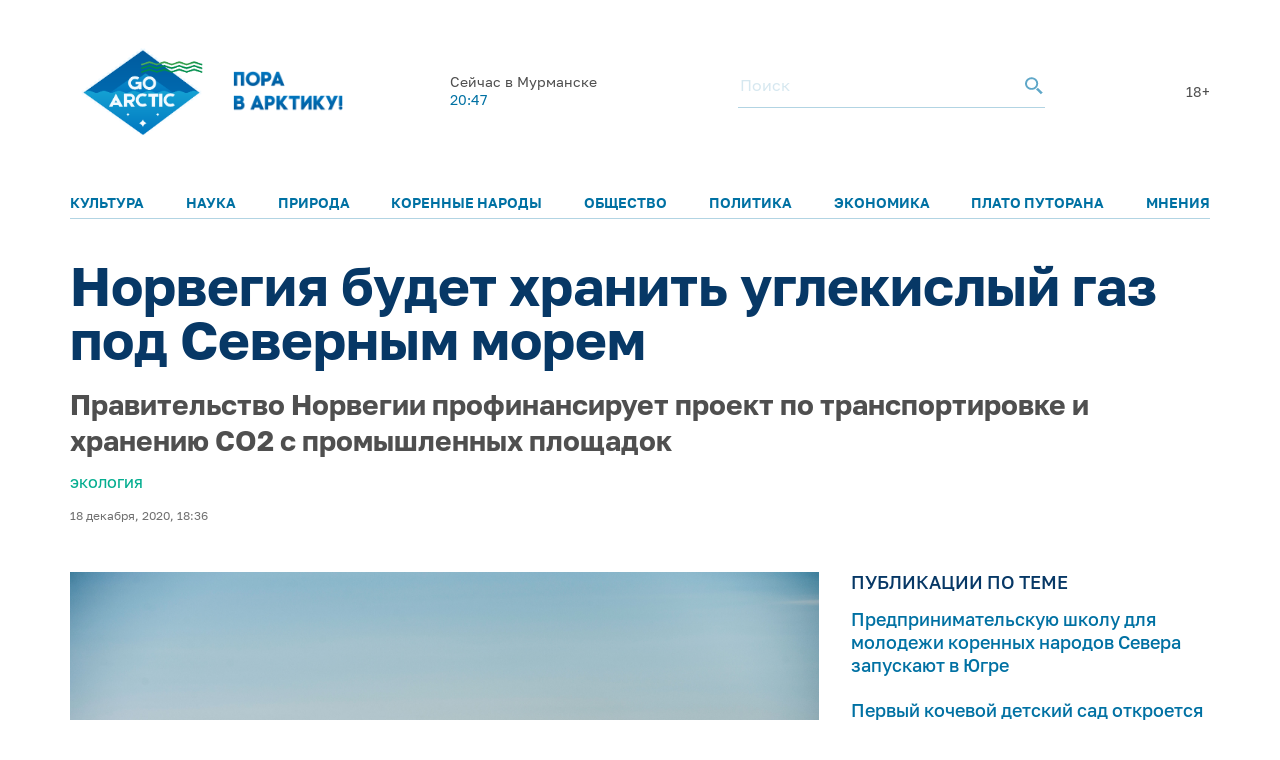

--- FILE ---
content_type: text/html; charset=UTF-8
request_url: https://goarctic.ru/news/norvegiya-budet-khranit-uglekislyy-gaz-pod-severnym-morem/
body_size: 8962
content:
<!DOCTYPE html>
<html lang="ru">
	<head>
		<meta charset="utf-8">
		<title>Норвегия будет хранить углекислый газ под Северным морем – GoArctic.ru – Портал о развитии Арктики</title>
		<meta content="width=device-width, initial-scale=1.0, maximum-scale=1.0, user-scalable=no" name="viewport">

		<link href="https://fonts.googleapis.com/css?family=Roboto:300,300i,400,400i,500,500i,700,700i&amp;subset=cyrillic-ext" rel="stylesheet">
	
		        <script>window.yaContextCb=window.yaContextCb||[]</script>
        <script src="https://yandex.ru/ads/system/context.js" async></script>


        <link rel="icon" href="/img/favicon16.png" sizes="16x16">
        <link rel="icon" href="/img/favicon32.png" sizes="32x32">
        <link rel="icon" href="/img/favicon64.png" sizes="64x64">
        <script src="/common_v3/js/infinite-scroll.js"></script>
		
				
		<meta property="og:title" content="Норвегия будет хранить углекислый газ под Северным морем – GoArctic.ru – Портал о развитии Арктики">
		<meta property="og:description" content="Правительство Норвегии профинансирует проект по транспортировке и хранению СО2 с промышленных площадок">
		<meta property="og:type" content="website">
		<meta property="og:url" content="https://goarctic.ru">
		<meta property="og:image" content="https://goarctic.ru/upload/iblock/c9e/c9edae993f8bd50cba21f81f84413dee.jpg">
		
		<meta name="twitter:card" content="summary_large_image">
		<meta name="twitter:url" content="http://goarctic.ru/news/norvegiya-budet-khranit-uglekislyy-gaz-pod-severnym-morem/">
		<meta name="twitter:title" content="Норвегия будет хранить углекислый газ под Северным морем – GoArctic.ru – Портал о развитии Арктики">
		<meta name="twitter:description" content="Правительство Норвегии профинансирует проект по транспортировке и хранению СО2 с промышленных площадок">
		<meta name="twitter:image" content="https://goarctic.ru/upload/iblock/c9e/c9edae993f8bd50cba21f81f84413dee.jpg">
		<meta property="fb:app_id" content="992845954907683">
		
		<meta name="yandex-verification" content="ed014ffd8dbaf338">
		
		<meta http-equiv="Content-Type" content="text/html; charset=UTF-8" />
<meta name="robots" content="index, follow" />
<meta name="keywords" content="Развитие Арктики, информация об Арктике" />
<meta name="description" content="Правительство Норвегии профинансирует проект по транспортировке и хранению СО2 с промышленных площадок" />
<link href="/local/templates/garc_materials_v3/components/bitrix/news/materials/bitrix/news.detail/.default/style.css?1675677957189" type="text/css"  rel="stylesheet" />
<link href="/local/templates/garc_materials_v3/components/bitrix/news.list/small_in_detail_v2/style.css?1647507069150" type="text/css"  rel="stylesheet" />
<link href="/local/templates/garc_materials_v3/components/bitrix/system.pagenavigation/.default/style.css?1648197702121" type="text/css"  rel="stylesheet" />
<link href="/local/templates/.default/components/bitrix/news.list/header_pogoda_v3/style.css?164794566874" type="text/css"  rel="stylesheet" />
<link href="/common_v3/css/header.css?16484681445691" type="text/css"  data-template-style="true"  rel="stylesheet" />
<link href="/common_v3/css/mailing.css?16481944423171" type="text/css"  data-template-style="true"  rel="stylesheet" />
<link href="/common_v3/css/footer.css?16481948893001" type="text/css"  data-template-style="true"  rel="stylesheet" />
<link href="/common_v2/css/normalize.css?15950054877627" type="text/css"  data-template-style="true"  rel="stylesheet" />
<link href="/common_v2/css/fonts.css?15950054872177" type="text/css"  data-template-style="true"  rel="stylesheet" />
<link href="/common_v2/css/grid.css?159500548712119" type="text/css"  data-template-style="true"  rel="stylesheet" />
<link href="/common_v2/css/jquery.fancybox.css?15950054872853" type="text/css"  data-template-style="true"  rel="stylesheet" />
<link href="/common_v2/css/jquery.mCustomScrollbar.css?159500548754265" type="text/css"  data-template-style="true"  rel="stylesheet" />
<link href="/common_v2/css/effects.css?1595005487439" type="text/css"  data-template-style="true"  rel="stylesheet" />
<link href="/common_v2/css/style.css?172726633446418" type="text/css"  data-template-style="true"  rel="stylesheet" />
<link href="/common_v2/css/responsive.css?164327855615268" type="text/css"  data-template-style="true"  rel="stylesheet" />
<link href="/local/templates/garc_materials_v3/styles.css?16487959111159" type="text/css"  data-template-style="true"  rel="stylesheet" />
<script src="/common_v3/js/vendor.js?1647842665376456"></script>
<script src="/common_v3/js/main.js?164784266512437"></script>
<script src="/local/templates/garc_materials_v3/components/bitrix/news/materials/bitrix/news.detail/.default/script.js?17010718261381"></script>

        <!-- Global site tag (gtag.js) - Google Analytics -->
        <script async src="https://www.googletagmanager.com/gtag/js?id=G-Z915BMBQHJ"></script>
        <script>
            window.dataLayer = window.dataLayer || [];
            function gtag(){dataLayer.push(arguments);}
            gtag('js', new Date());

            gtag('config', 'G-Z915BMBQHJ');
        </script>


        <!-- <script src="http://api-maps.yandex.ru/2.1/?lang=ru_RU" type="text/javascript"></script> -->
	</head>
	<body class="page-main">
    <!-- Yandex.Metrika counter -->
    <script type="text/javascript" >
        (function(m,e,t,r,i,k,a){m[i]=m[i]||function(){(m[i].a=m[i].a||[]).push(arguments)};
            m[i].l=1*new Date();
            for (var j = 0; j < document.scripts.length; j++) {if (document.scripts[j].src === r) { return; }}
            k=e.createElement(t),a=e.getElementsByTagName(t)[0],k.async=1,k.src=r,a.parentNode.insertBefore(k,a)})
        (window, document, "script", "https://mc.yandex.ru/metrika/tag.js", "ym");

        ym(47544787, "init", {
            clickmap:true,
            trackLinks:true,
            accurateTrackBounce:true,
            webvisor:true
        });
    </script>
    <noscript><div><img src="https://mc.yandex.ru/watch/47544787" style="position:absolute; left:-9999px;" alt="" /></div></noscript>
    <!-- /Yandex.Metrika counter -->

		<div id="panel">
					</div>
		<header class="header">
			<div class="container">
				<div class="header__top">
					<div class="header__top-images">
	<a  style="margin-top: 7px;" class="header__logo_new header__logo" href="/">
		<img style="width: 100%;
  max-width: 133px;" src="/img/one.png" alt="Логотип goarctic.ru">
	</a>
	<a class="header__logo" href="http://porarctic.ru" target="_blank"style="display:flex;">
		<img src="/img/left1.png"style="object-fit: contain;max-width: 110px" alt="Логотип Проектного офиса развития Арктики">
	</a>
</div>
<style>
    @media (max-width: 950px) {
        .header__logo_new{
            min-width: 75px;
        }
        .header__top{
            margin-bottom: 0;
        }
        .header{
            padding-top: 0;
        }
        main {
            margin-top: 120px !important;
        }
    }
    @media (max-width: 450px) {
     .header__logo_new{
         min-width: 75px;
     }
        .header__top{
            margin-bottom: 0;
        }
        main {
            margin-top: 110px !important;
        }
    }


</style>					<div class="header__top-info" id="informer-top">
						<!--'start_frame_cache_informer-top'-->													<div class="header__weather _desc-vis" id="bx_3218110189_">
	<p>Сейчас в Мурманске</p>
	<div class="header__weather-info">
					<span>20:47</span>
		
	</div>
</div>													<!--'end_frame_cache_informer-top'-->						<div class="header__search _desc-vis">
	<form action="/search/index.php">
		<input type="text" name="q" placeholder="Поиск">
		<button type="submit">
			<svg class="icon icon-search ">
				<use xlink:href="/common_v3/images/sprites.svg#search"></use>
			</svg>
		</button>
	</form>
</div>						<span class="header-text">18+</span>						<div class="header__burger _mobile-vis js-menu-open">
							<svg class="icon icon-burger">
								<use xlink:href="/common_v3/images/sprites.svg#burger"></use>
							</svg>
						</div>
					</div>
				</div>
				<div class="header__menu js-menu">
	<div class="header__menu-close _mobile-vis js-menu-close">
		<svg class="icon icon-close ">
			<use xlink:href="/common_v3/images/sprites.svg#close"></use>
		</svg>
	</div>
	<div class="header__menu-inner" id="informer-top-mobile">
		<ul class="header__menu-list">
							
				<li>
					<a href="/kultura/">Культура</a>
				</li>
							
				<li>
					<a href="/nauka/">Наука</a>
				</li>
							
				<li>
					<a href="/priroda/">Природа</a>
				</li>
							
				<li>
					<a href="/korennye-narody-severa/">Коренные народы</a>
				</li>
							
				<li>
					<a href="/society/">Общество</a>
				</li>
							
				<li>
					<a href="/politics/">Политика</a>
				</li>
							
				<li>
					<a href="/work/">Экономика</a>
				</li>
							
				<li>
					<a href="/news/?rubrica=164542">Плато Путорана</a>
				</li>
							
				<li>
					<a href="/opinions/">Мнения</a>
				</li>
					</ul>
		<!--'start_frame_cache_informer-top-mobile'-->				<div class="header__weather _mobile-vis" id="bx_651765591_">
	<p>Сейчас в Мурманске</p>
	<div class="header__weather-info">
					<span>20:47</span>
				<span> ˚С</span>
			</div>
</div>				<!--'end_frame_cache_informer-top-mobile'-->        <div class="header__search _mobile-vis">
	<form action="/search/index.php">
		<input type="text" name="q" placeholder="Поиск">
		<button type="submit">
			<svg class="icon icon-search ">
				<use xlink:href="/common_v3/images/sprites.svg#search"></use>
			</svg>
		</button>
	</form>
</div>	</div>
</div>			</div>
		</header>
		<main><div class="post-card">
<div class="post-ajax-card">
    <div class="post-card__part post-card__part_1">
        <div class="cnt post-card__part-cnt">
            <h1>
                Норвегия будет хранить углекислый газ под Северным морем            </h1>
            <h2>
                Правительство Норвегии профинансирует проект по транспортировке и хранению СО2 с промышленных площадок            </h2>
            <div class="post-card__bar">
                <div class="post-card__grid post-card__grid_1">
                                            <div class="post-card__grid-item">
                            <div class="post-card__category">
                                                                                                    <a href="/tag/ekologiya/">Экология</a>
                                                                                                </div>
                        </div>
                                                        </div>

                <div class="post-card__grid post-card__grid_2">
                    <div class="post-card__grid-item">
                                                    <div class="author-mini author-mini_type-1 post-card__author">
                                <div class="author-mini__data">
                                    <div class="author-mini__text">
                                        18 декабря, 2020, 18:36                                    </div>
                                </div>
                            </div>
                                            </div>
<!--                    -->                                    </div>
            </div>
        </div>
    </div>
    <div class="post-card__part post-card__part_2">
        <div class="cnt post-card__part-cnt">
            <div class="post-card__grid post-card__grid_3">
                <div class="post-card__grid-item post-card__grid-item_1">
                    <div class="post-card__text">
                        <div class="picture post-card__picture" itemscope itemtype="http://schema.org/ImageObject">
                            <img src="/upload/iblock/c9e/c9edae993f8bd50cba21f81f84413dee.jpg"
                                 alt="Норвегия будет хранить углекислый газ под Северным морем"
                                 title="Норвегия будет хранить углекислый газ под Северным морем" itemprop="contentUrl"/>
                            <meta itemprop="name" content="Норвегия будет хранить углекислый газ под Северным морем">
                                                    </div>

                        <h6>
Фото: Bloomberg</h6>
<p>
 <br>
</p>
<p>
	 Правительство Норвегии профинансирует проект по транспортировке и хранению углекислого газа Northern Lights («Северное сияние»). Об этом <a href="https://seanews.ru/2020/12/17/ru-norvegija-budet-hranit-co2-v-severnom-more/">сообщает</a> издание&nbsp;SeaNews.
</p>
<p>
	 «Северное сияние» – это инфраструктурный проект, который позволит улавливать и транспортировать&nbsp;СО2 с промышленных площадок на терминал в районе Эйгардена (Норвегия) для промежуточного хранения, без выбросов в атмосферу. Затем по трубопроводу углекислый газ будут транспортировать для постоянного хранения в резервуар в Северном море. Там СО2 будут закачивать на глубину 2,6 км под морским дном в поры водоносного горизонта.
</p>
<p>
	 Проект «Северное сияние» включает в себя строительство и эксплуатацию объектов для транспортировки и хранения СО2, открытых для третьих лиц. Сообщается, что&nbsp;это будет первая в истории трансграничная сеть инфраструктуры подобного рода с открытым исходным кодом. Проект предложит европейским промышленным предприятиям-производителям возможность безопасно и постоянно хранить CO2 под землёй.
</p>
<p>
 <br>
</p>
<p style="text-align: center;">
 <img width="768" src="https://seanews.ru/wp-content/uploads/2020/12/bezymjannyj-768x432.jpg" height="432"><br>
</p>
<h6 style="text-align: center;">
Схема проекта «Северное сияние». Источник: SeaNews</h6>
<p>
 <br>
</p>
<p>
	 Планируется, что первая фаза проекта будет завершена в середине 2024 года с мощностью до 1,5 млн тонн CO2 в год.
</p>
<p>
	 Этот проект является транспортным и складским компонентом Longship, полномасштабного проекта правительства Норвегии по улавливанию и хранению углерода. Партнёры проекта – Equinor, Shell и Total — приняли условное инвестиционное решение по проекту транспортировки и хранения CO2 Northern Lights в мае этого года.
</p>                    </div>
<!--                    -->                </div>
                                    <div class="post-card__grid-item post-card__grid-item_2">
                        <div class="post-card__grid-item-inner area-tooltips">
                                                        <div class="links post-card__links-relative">
	<div class="links__head">
		<div class="title-a links__title">
			публикации по теме
		</div>
	</div>
	<div class="links__list">
								<div class="links__item" id="bx_1373509569_247543">
				<a href="/korennye-narody-severa/predprinimatelskuyu-shkolu-dlya-molodezhi-korennykh-narodov-severa-zapuskayut-v-yugre/" class="links__link">
					Предпринимательскую школу для молодежи коренных народов Севера запускают в Югре				</a>
			</div>
								<div class="links__item" id="bx_1373509569_247542">
				<a href="/society/pervyy-kochevoy-detskiy-sad-otkroetsya-v-2026-godu-na-chukotke/" class="links__link">
					Первый кочевой детский сад откроется в 2026 году на Чукотке				</a>
			</div>
								<div class="links__item" id="bx_1373509569_247541">
				<a href="/society/planiruem-puteshestvie-na-solovki-v-solovetskom-muzee-zapovednike-sformirovali-kalendar-sobytiy-na-2/" class="links__link">
					Планируем путешествие на Соловки: в Соловецком музее‑заповеднике сформировали календарь событий на 2026 год				</a>
			</div>
			</div>
</div>
                            
<div class="subscribe subscribe_1 post-card__subscribe">
	<form action="/about/subscr_edit.php" method="post" class="subscribe__form">
		<input type="hidden" name="sessid" id="sessid" value="1acd2bf67ac2c4e3c9c922b2b9c623b1" />					<input type="checkbox" name="RUB_ID[]" value="1"  checked style="display:none;" />
				<div class="subscribe__title">
			Лучшие материалы недели и обзоры новостей можно получать по электронной почте.
		</div>
		<div class="subscribe__fields">
			<div class="field-form subscribe__input input-validate">
				<input type="email" name="EMAIL" value="" placeholder="Электронная почта" class="field-form__input-text subscribe__input-text" data-required="true" data-validate-type="email"/>
			</div>
			<button type="submit" class="button-style-reset button-b subscribe__button-submit" name="Save" value="Добавить">
				Подписаться
			</button>
		</div>
		<input type="hidden" name="PostAction" value="Add" />
		<input type="hidden" name="ID" value="" />
					</form>
	<div class="subscribe__result subscribe__result_success">
		Подписка оформлена, спасибо!
	</div>
</div>
                            <div id="yandex_rtb_R-A-16081808-5" style="margin-top: 30px;"></div>
                            <script>
                                window.yaContextCb.push(() => {
                                    Ya.Context.AdvManager.render({
                                        "blockId": "R-A-16081808-5",
                                        "renderTo": "yandex_rtb_R-A-16081808-5"
                                    })
                                })
                            </script>

                        </div>
                    </div>
                            </div>
            <!-- Yandex.RTB R-A-16081808-4 -->
            <div id="yandex_rtb_R-A-16081808-4"style="margin-top: 50px;"></div>
            <script>
                window.yaContextCb.push(() => {
                    Ya.Context.AdvManager.render({
                        "blockId": "R-A-16081808-4",
                        "renderTo": "yandex_rtb_R-A-16081808-4"
                    })
                })
            </script>

                                        	<div class="posts post-card__posts-relative">
		<div class="posts__head">
			<div class="title-a posts__title">
				далее в рубрике
			</div>
		</div>
		<div class="posts__grid posts__grid_1">
												<div class="posts__grid-item posts__grid-item_sm-x-12" id="bx_3485106786_247503">
						<a href="/news/v-tsentre-sovremennogo-iskusstva-murmanska-otkrylas-vystavka-keramiki/" class="post-mini">
														<div class="post-mini__picture" style="background-image: url('/upload/iblock/b4b/8j4mvfrdx41ci48fhvir0ul12wa29imw.jpeg');"></div>
							<div class="post-mini__data">
								<div class="post-mini__title">
									В Центре современного искусства Мурманска открылась выставка керамики								</div>
								<div class="post-mini__text">
																			Особенность её в том, что выставка – инклюзивная									 
								</div>

								<div class="post-mini__grid post-mini__grid_1">
									<div class="post-mini__grid-item post-mini__grid-item_1">
																			</div>
									<div class="post-mini__grid-item post-mini__grid-item_2">
																			</div>
								</div>
							</div>
						</a>
					</div>
												<div class="posts__grid-item posts__grid-item_sm-x-12" id="bx_3485106786_247490">
						<a href="/news/vystavka-energiya-atoma-otkrylas-v-rossiyskom-gosudarstvennom-muzee-arktiki-i-antarktiki-/" class="post-mini">
														<div class="post-mini__picture" style="background-image: url('/upload/iblock/146/1d5q5937a3s4gcfmpojhwe5pxh9ofwg4.jpg');"></div>
							<div class="post-mini__data">
								<div class="post-mini__title">
									Выставка «Энергия атома» открылась в Российском государственном музее Арктики и Антарктики 								</div>
								<div class="post-mini__text">
																			В организации выставки приняли участие «Росатом», «Атомфлот», «Балтийский завод» и другие флагманы отечественной атомной и судостроительной промышленности									 
								</div>

								<div class="post-mini__grid post-mini__grid_1">
									<div class="post-mini__grid-item post-mini__grid-item_1">
																			</div>
									<div class="post-mini__grid-item post-mini__grid-item_2">
																			</div>
								</div>
							</div>
						</a>
					</div>
												<div class="posts__grid-item posts__grid-item_sm-x-12" id="bx_3485106786_247431">
						<a href="/news/kniga-kolguev-puteshestvie-na-krylyakh-vremeni-predstavlena-v-naryan-mare/" class="post-mini">
														<div class="post-mini__picture" style="background-image: url('/upload/iblock/1a2/sstwy5420b94jmo989ircl2jfnljbcuf.jpg');"></div>
							<div class="post-mini__data">
								<div class="post-mini__title">
									Книга «Колгуев. Путешествие на крыльях времени» представлена в Нарьян-Маре								</div>
								<div class="post-mini__text">
																			Уроженка острова Юлия Ледкова работала над ней шесть лет									 
								</div>

								<div class="post-mini__grid post-mini__grid_1">
									<div class="post-mini__grid-item post-mini__grid-item_1">
																			</div>
									<div class="post-mini__grid-item post-mini__grid-item_2">
																			</div>
								</div>
							</div>
						</a>
					</div>
					</div>
	</div>

                    </div>
    </div>
            <a class="pagination__next" href="/news/v-tsentre-sovremennogo-iskusstva-murmanska-otkrylas-vystavka-keramiki/" style="display: none;">Next</a>

</div>

<script type="application/ld+json">
{
	"@context": "http://schema.org",
	"@type": "Article",
	"headline": "Норвегия будет хранить углекислый газ под Северным морем",
	"datePublished": "1970-01-01",
	"description": "Правительство Норвегии профинансирует проект по транспортировке и хранению СО2 с промышленных площадок",
	"image": [
		"https://goarctic.ru/upload/iblock/c9e/c9edae993f8bd50cba21f81f84413dee.jpg"
	],
	"author": {
		"@type": "Person",
		"name": ""
	},
	"publisher": {
		"@type": "Organization",
		"name": "Go Arctic",
		"logo": {
			"@type": "ImageObject",
			"url": "https://goarctic.ru/common_v2/img/logo.png"
		}
	}
}

</script>

</div>
<div class="page-load-status">
    <img src="/common_v3/images/svg/745.svg">
</div>
<style>
    .post-card__social-links-share{
        margin-bottom: 30px;
    }
</style><br>		</main>
		<footer class="footer">
			<div class="container">
				<div class="footer__row">
					<div class="footer__main">
						<div class="footer__logo">
 <img alt="Логотип goarctic.ru" src="/common_v3/images/svg/go_logo.png"style="max-width: 150px;">
</div>						<div class="footer__mailing">
    <p>Наша рассылка: лучшие материалы недели и&nbsp;обзоры новостей</p>

    <style>
        .grecaptcha-badge{
            display: none!important;
        }
    </style>
    <script src="https://www.google.com/recaptcha/enterprise.js?render=6LdCCSopAAAAAEovHx-c3Fo5gJAvXloM6fW4kPMm" async></script>
    <script>

    </script>
    <form action="/about/subscr_edit.php"  class="form_subsribe" method="post">
        <input type="hidden" class="token" name="g_recaptcha_response">

        <input type="hidden" name="sessid" id="sessid_1" value="1acd2bf67ac2c4e3c9c922b2b9c623b1" />        <div class="mailing__input">
            <input type="text" name="EMAIL" value="" placeholder="Введите e-mail">
        </div>
        <div class="mailing__button">
            <button type="submit">Подписаться</button>
        </div>
    </form>
    <p>Подписываясь на&nbsp;рассылку вы&nbsp;соглашаетесь с&nbsp;нашей <a href="/partners/">политикой конфиденциальности</a> и<a target="_blank" href="/Политика в отношении обработки персональных данных.pdf"> политикой обработки персональных данных</a></p>
</div>

<script>

    $('.form_subsribe').on('submit',function (e){
        if ($('.token').val()=='') {
            e.preventDefault();
            grecaptcha.enterprise.ready(function () {
                grecaptcha.enterprise.execute('6LdCCSopAAAAAEovHx-c3Fo5gJAvXloM6fW4kPMm', {action: 'subscribe'}).then(
                    function (token) {
                        $('.token').val(token);
                        $('.form_subsribe').submit()
                    });
            });

            return false;

        }
    })


</script>						<div class="footer__soc">
							<ul>
	<li>
		<a href="https://vk.com/goarctic" target="_blank">
            <img src="/include/footer/vk.svg" alt=""style="max-width: 30px">

        </a>
	</li>
    <li>
        <a href="https://t.me/goarctic" target="_blank">
            <img src="/include/footer/tg.svg" alt=""style="max-width: 30px">

        </a>
    </li>
    <li>
        <a href="https://dzen.ru/goarctic" target="_blank">
            <img src="/include/footer/dzen.svg" alt=""style="max-width: 30px">

        </a>
    </li>
	<li>
		<a href="https://ok.ru/goarctic" target="_blank">
            <img src="/include/footer/ok.svg" alt=""style="max-width: 30px">

        </a>
	</li>
	<li>
		<a href="https://www.youtube.com/channel/UCJlgdj_QxqCrkws1rStuYRQ" target="_blank">
            <img src="/include/footer/yt.svg" alt=""style="max-width: 30px">

        </a>
	</li>
    <li>
		<a href="https://rutube.ru/channel/23904123/" target="_blank">
            <img src="/include/footer/rt.svg" alt=""style="max-width: 30px">
		</a>
	</li>


</ul>
<style>
    .footer__soc{
        margin-left: 0;
    }
</style>						</div>
					</div>
					<div class="footer__menu">
						<div class="footer__menu-col">
	<div class="footer__menu-title _mob-hide">О нас</div>
	<ul class="_mob-row">
								<li>
				<a href="/about/">О проекте</a>
			</li>
								<li>
				<a href="/experts/">Авторы</a>
			</li>
								<li>
				<a href="/partners/">Партнеры</a>
			</li>
			</ul>
</div>						<div class="footer__menu-col _mob-hide">
	<div class="footer__menu-title">Рубрики</div>
	<ul>
		
			<li class="active">
				<a href="/news/">Новости</a>
			</li>
		
			<li>
				<a href="/experts/aleksandr-stotskiy/">Арктика сегодня</a>
			</li>
		
			<li>
				<a href="/politics/">Политика</a>
			</li>
		
			<li>
				<a href="/work/">Экономика</a>
			</li>
		
			<li>
				<a href="/society/">Общество</a>
			</li>
		
			<li>
				<a href="/nauka-i-kultura/">Наука и культура</a>
			</li>
		
			<li>
				<a href="/priroda/">Природа</a>
			</li>
			</ul>
</div>							<div class="footer__menu-col">
	<div class="footer__menu-title">Проекты ПОРА</div>
	<ul>
								<li>
				<a href="https://porarctic.ru/ru/" target="_blank">Сайт ПОРА</a>
			</li>
								<li>
				<a href="https://polarindex.ru/" target="_blank">Полярный индекс</a>
			</li>
								<li>
				<a href="https://t.me/porarabota" target="_blank">Центр подходящей работы в Арктике</a>
			</li>
								<li>
				<a href="https://porarctic.ru/ru/projects/dk/" target="_blank">Дискуссионный клуб</a>
			</li>
								<li>
				<a href="https://vk.com/barentslab" target="_blank">Лаборатория устойчивого развития</a>
			</li>
								<li>
				<a href="https://стратегиянорильска.рф/" target="_blank">Стратегия Норильска</a>
			</li>
								<li>
				<a href="https://dieta.goarctic.ru/" target="_blank">Арктическая диета</a>
			</li>
								<li>
				<a href="https://strategy.arctic2035.ru/" target="_blank">Стратегия Арктика-2035</a>
			</li>
								<li>
				<a href="https://hraniteliarktiki.goarctic.ru/" target="_blank">Хранители Арктики</a>
			</li>
								<li>
				<a href="https://avolonter.ru/" target="_blank">Арктический волонтер</a>
			</li>
			</ul>
</div>						</div>
					<div class="footer__info">
						<div class="footer__logo">
	<a href="https://porarctic.ru" target="_blank">
		<img src="/common_v3/images/svg/pora_logo.svg" alt="Логотип Проектного офиса развития Арктики">
	</a>
</div>						<p>
	Регистрационный номер&nbsp;Эл&nbsp;№&nbsp;ФС&nbsp;77-81091 от&nbsp;08.06.2021.
</p>

<p>
Предложить материал для публикации – <a href="mailto:go@porarctic.ru">go@porarctic.ru</a>.
</p>

<p>
	 © 2026 <a href="https://porarctic.ru" target="_blank" class="copyright-link">Экспертный центр ПОРА</a>
</p>
<p>
	 Проектный офис развития Арктики создан для поддержки проектов развития Арктической зоны&nbsp;РФ.&nbsp;Мы&nbsp;реализуем программы по&nbsp;всей территории Арктики, поддерживаем молодых ученых и&nbsp;распространяем информацию о&nbsp;Крайнем Севере среди широкой аудитории.
</p>						<p>119049, Москва, ул. Коровий Вал, д.7, с.1<br>
Телефон редакции: <a href="tel:79250503377">+7 (925) 050-33-77</a></p>						<p>
 <a class="copyright-link" href="https://libercode.ru" target="_blank"> Поддержка сайта by LiberCode.ru</a>
</p>					</div>
				</div>
			</div>
            <style>
                .header__menu-list{
                    font-size: 14px;
                }
            </style>
		</footer>
        <!-- Yandex.RTB R-A-16081808-1 -->
        <script>
            window.yaContextCb.push(() => {
                Ya.Context.AdvManager.render({
                    "blockId": "R-A-16081808-1",
                    "type": "floorAd",
                    "platform": "desktop"
                })
            })
        </script>
        <!-- Yandex.RTB R-A-16081808-2 -->
        <script>
            window.yaContextCb.push(() => {
                Ya.Context.AdvManager.render({
                    "blockId": "R-A-16081808-2",
                    "type": "floorAd",
                    "platform": "touch"
                })
            })
        </script>

        </body>
</html>

--- FILE ---
content_type: text/html; charset=utf-8
request_url: https://www.google.com/recaptcha/enterprise/anchor?ar=1&k=6LdCCSopAAAAAEovHx-c3Fo5gJAvXloM6fW4kPMm&co=aHR0cHM6Ly9nb2FyY3RpYy5ydTo0NDM.&hl=en&v=PoyoqOPhxBO7pBk68S4YbpHZ&size=invisible&anchor-ms=20000&execute-ms=30000&cb=myk34e4kxzir
body_size: 48606
content:
<!DOCTYPE HTML><html dir="ltr" lang="en"><head><meta http-equiv="Content-Type" content="text/html; charset=UTF-8">
<meta http-equiv="X-UA-Compatible" content="IE=edge">
<title>reCAPTCHA</title>
<style type="text/css">
/* cyrillic-ext */
@font-face {
  font-family: 'Roboto';
  font-style: normal;
  font-weight: 400;
  font-stretch: 100%;
  src: url(//fonts.gstatic.com/s/roboto/v48/KFO7CnqEu92Fr1ME7kSn66aGLdTylUAMa3GUBHMdazTgWw.woff2) format('woff2');
  unicode-range: U+0460-052F, U+1C80-1C8A, U+20B4, U+2DE0-2DFF, U+A640-A69F, U+FE2E-FE2F;
}
/* cyrillic */
@font-face {
  font-family: 'Roboto';
  font-style: normal;
  font-weight: 400;
  font-stretch: 100%;
  src: url(//fonts.gstatic.com/s/roboto/v48/KFO7CnqEu92Fr1ME7kSn66aGLdTylUAMa3iUBHMdazTgWw.woff2) format('woff2');
  unicode-range: U+0301, U+0400-045F, U+0490-0491, U+04B0-04B1, U+2116;
}
/* greek-ext */
@font-face {
  font-family: 'Roboto';
  font-style: normal;
  font-weight: 400;
  font-stretch: 100%;
  src: url(//fonts.gstatic.com/s/roboto/v48/KFO7CnqEu92Fr1ME7kSn66aGLdTylUAMa3CUBHMdazTgWw.woff2) format('woff2');
  unicode-range: U+1F00-1FFF;
}
/* greek */
@font-face {
  font-family: 'Roboto';
  font-style: normal;
  font-weight: 400;
  font-stretch: 100%;
  src: url(//fonts.gstatic.com/s/roboto/v48/KFO7CnqEu92Fr1ME7kSn66aGLdTylUAMa3-UBHMdazTgWw.woff2) format('woff2');
  unicode-range: U+0370-0377, U+037A-037F, U+0384-038A, U+038C, U+038E-03A1, U+03A3-03FF;
}
/* math */
@font-face {
  font-family: 'Roboto';
  font-style: normal;
  font-weight: 400;
  font-stretch: 100%;
  src: url(//fonts.gstatic.com/s/roboto/v48/KFO7CnqEu92Fr1ME7kSn66aGLdTylUAMawCUBHMdazTgWw.woff2) format('woff2');
  unicode-range: U+0302-0303, U+0305, U+0307-0308, U+0310, U+0312, U+0315, U+031A, U+0326-0327, U+032C, U+032F-0330, U+0332-0333, U+0338, U+033A, U+0346, U+034D, U+0391-03A1, U+03A3-03A9, U+03B1-03C9, U+03D1, U+03D5-03D6, U+03F0-03F1, U+03F4-03F5, U+2016-2017, U+2034-2038, U+203C, U+2040, U+2043, U+2047, U+2050, U+2057, U+205F, U+2070-2071, U+2074-208E, U+2090-209C, U+20D0-20DC, U+20E1, U+20E5-20EF, U+2100-2112, U+2114-2115, U+2117-2121, U+2123-214F, U+2190, U+2192, U+2194-21AE, U+21B0-21E5, U+21F1-21F2, U+21F4-2211, U+2213-2214, U+2216-22FF, U+2308-230B, U+2310, U+2319, U+231C-2321, U+2336-237A, U+237C, U+2395, U+239B-23B7, U+23D0, U+23DC-23E1, U+2474-2475, U+25AF, U+25B3, U+25B7, U+25BD, U+25C1, U+25CA, U+25CC, U+25FB, U+266D-266F, U+27C0-27FF, U+2900-2AFF, U+2B0E-2B11, U+2B30-2B4C, U+2BFE, U+3030, U+FF5B, U+FF5D, U+1D400-1D7FF, U+1EE00-1EEFF;
}
/* symbols */
@font-face {
  font-family: 'Roboto';
  font-style: normal;
  font-weight: 400;
  font-stretch: 100%;
  src: url(//fonts.gstatic.com/s/roboto/v48/KFO7CnqEu92Fr1ME7kSn66aGLdTylUAMaxKUBHMdazTgWw.woff2) format('woff2');
  unicode-range: U+0001-000C, U+000E-001F, U+007F-009F, U+20DD-20E0, U+20E2-20E4, U+2150-218F, U+2190, U+2192, U+2194-2199, U+21AF, U+21E6-21F0, U+21F3, U+2218-2219, U+2299, U+22C4-22C6, U+2300-243F, U+2440-244A, U+2460-24FF, U+25A0-27BF, U+2800-28FF, U+2921-2922, U+2981, U+29BF, U+29EB, U+2B00-2BFF, U+4DC0-4DFF, U+FFF9-FFFB, U+10140-1018E, U+10190-1019C, U+101A0, U+101D0-101FD, U+102E0-102FB, U+10E60-10E7E, U+1D2C0-1D2D3, U+1D2E0-1D37F, U+1F000-1F0FF, U+1F100-1F1AD, U+1F1E6-1F1FF, U+1F30D-1F30F, U+1F315, U+1F31C, U+1F31E, U+1F320-1F32C, U+1F336, U+1F378, U+1F37D, U+1F382, U+1F393-1F39F, U+1F3A7-1F3A8, U+1F3AC-1F3AF, U+1F3C2, U+1F3C4-1F3C6, U+1F3CA-1F3CE, U+1F3D4-1F3E0, U+1F3ED, U+1F3F1-1F3F3, U+1F3F5-1F3F7, U+1F408, U+1F415, U+1F41F, U+1F426, U+1F43F, U+1F441-1F442, U+1F444, U+1F446-1F449, U+1F44C-1F44E, U+1F453, U+1F46A, U+1F47D, U+1F4A3, U+1F4B0, U+1F4B3, U+1F4B9, U+1F4BB, U+1F4BF, U+1F4C8-1F4CB, U+1F4D6, U+1F4DA, U+1F4DF, U+1F4E3-1F4E6, U+1F4EA-1F4ED, U+1F4F7, U+1F4F9-1F4FB, U+1F4FD-1F4FE, U+1F503, U+1F507-1F50B, U+1F50D, U+1F512-1F513, U+1F53E-1F54A, U+1F54F-1F5FA, U+1F610, U+1F650-1F67F, U+1F687, U+1F68D, U+1F691, U+1F694, U+1F698, U+1F6AD, U+1F6B2, U+1F6B9-1F6BA, U+1F6BC, U+1F6C6-1F6CF, U+1F6D3-1F6D7, U+1F6E0-1F6EA, U+1F6F0-1F6F3, U+1F6F7-1F6FC, U+1F700-1F7FF, U+1F800-1F80B, U+1F810-1F847, U+1F850-1F859, U+1F860-1F887, U+1F890-1F8AD, U+1F8B0-1F8BB, U+1F8C0-1F8C1, U+1F900-1F90B, U+1F93B, U+1F946, U+1F984, U+1F996, U+1F9E9, U+1FA00-1FA6F, U+1FA70-1FA7C, U+1FA80-1FA89, U+1FA8F-1FAC6, U+1FACE-1FADC, U+1FADF-1FAE9, U+1FAF0-1FAF8, U+1FB00-1FBFF;
}
/* vietnamese */
@font-face {
  font-family: 'Roboto';
  font-style: normal;
  font-weight: 400;
  font-stretch: 100%;
  src: url(//fonts.gstatic.com/s/roboto/v48/KFO7CnqEu92Fr1ME7kSn66aGLdTylUAMa3OUBHMdazTgWw.woff2) format('woff2');
  unicode-range: U+0102-0103, U+0110-0111, U+0128-0129, U+0168-0169, U+01A0-01A1, U+01AF-01B0, U+0300-0301, U+0303-0304, U+0308-0309, U+0323, U+0329, U+1EA0-1EF9, U+20AB;
}
/* latin-ext */
@font-face {
  font-family: 'Roboto';
  font-style: normal;
  font-weight: 400;
  font-stretch: 100%;
  src: url(//fonts.gstatic.com/s/roboto/v48/KFO7CnqEu92Fr1ME7kSn66aGLdTylUAMa3KUBHMdazTgWw.woff2) format('woff2');
  unicode-range: U+0100-02BA, U+02BD-02C5, U+02C7-02CC, U+02CE-02D7, U+02DD-02FF, U+0304, U+0308, U+0329, U+1D00-1DBF, U+1E00-1E9F, U+1EF2-1EFF, U+2020, U+20A0-20AB, U+20AD-20C0, U+2113, U+2C60-2C7F, U+A720-A7FF;
}
/* latin */
@font-face {
  font-family: 'Roboto';
  font-style: normal;
  font-weight: 400;
  font-stretch: 100%;
  src: url(//fonts.gstatic.com/s/roboto/v48/KFO7CnqEu92Fr1ME7kSn66aGLdTylUAMa3yUBHMdazQ.woff2) format('woff2');
  unicode-range: U+0000-00FF, U+0131, U+0152-0153, U+02BB-02BC, U+02C6, U+02DA, U+02DC, U+0304, U+0308, U+0329, U+2000-206F, U+20AC, U+2122, U+2191, U+2193, U+2212, U+2215, U+FEFF, U+FFFD;
}
/* cyrillic-ext */
@font-face {
  font-family: 'Roboto';
  font-style: normal;
  font-weight: 500;
  font-stretch: 100%;
  src: url(//fonts.gstatic.com/s/roboto/v48/KFO7CnqEu92Fr1ME7kSn66aGLdTylUAMa3GUBHMdazTgWw.woff2) format('woff2');
  unicode-range: U+0460-052F, U+1C80-1C8A, U+20B4, U+2DE0-2DFF, U+A640-A69F, U+FE2E-FE2F;
}
/* cyrillic */
@font-face {
  font-family: 'Roboto';
  font-style: normal;
  font-weight: 500;
  font-stretch: 100%;
  src: url(//fonts.gstatic.com/s/roboto/v48/KFO7CnqEu92Fr1ME7kSn66aGLdTylUAMa3iUBHMdazTgWw.woff2) format('woff2');
  unicode-range: U+0301, U+0400-045F, U+0490-0491, U+04B0-04B1, U+2116;
}
/* greek-ext */
@font-face {
  font-family: 'Roboto';
  font-style: normal;
  font-weight: 500;
  font-stretch: 100%;
  src: url(//fonts.gstatic.com/s/roboto/v48/KFO7CnqEu92Fr1ME7kSn66aGLdTylUAMa3CUBHMdazTgWw.woff2) format('woff2');
  unicode-range: U+1F00-1FFF;
}
/* greek */
@font-face {
  font-family: 'Roboto';
  font-style: normal;
  font-weight: 500;
  font-stretch: 100%;
  src: url(//fonts.gstatic.com/s/roboto/v48/KFO7CnqEu92Fr1ME7kSn66aGLdTylUAMa3-UBHMdazTgWw.woff2) format('woff2');
  unicode-range: U+0370-0377, U+037A-037F, U+0384-038A, U+038C, U+038E-03A1, U+03A3-03FF;
}
/* math */
@font-face {
  font-family: 'Roboto';
  font-style: normal;
  font-weight: 500;
  font-stretch: 100%;
  src: url(//fonts.gstatic.com/s/roboto/v48/KFO7CnqEu92Fr1ME7kSn66aGLdTylUAMawCUBHMdazTgWw.woff2) format('woff2');
  unicode-range: U+0302-0303, U+0305, U+0307-0308, U+0310, U+0312, U+0315, U+031A, U+0326-0327, U+032C, U+032F-0330, U+0332-0333, U+0338, U+033A, U+0346, U+034D, U+0391-03A1, U+03A3-03A9, U+03B1-03C9, U+03D1, U+03D5-03D6, U+03F0-03F1, U+03F4-03F5, U+2016-2017, U+2034-2038, U+203C, U+2040, U+2043, U+2047, U+2050, U+2057, U+205F, U+2070-2071, U+2074-208E, U+2090-209C, U+20D0-20DC, U+20E1, U+20E5-20EF, U+2100-2112, U+2114-2115, U+2117-2121, U+2123-214F, U+2190, U+2192, U+2194-21AE, U+21B0-21E5, U+21F1-21F2, U+21F4-2211, U+2213-2214, U+2216-22FF, U+2308-230B, U+2310, U+2319, U+231C-2321, U+2336-237A, U+237C, U+2395, U+239B-23B7, U+23D0, U+23DC-23E1, U+2474-2475, U+25AF, U+25B3, U+25B7, U+25BD, U+25C1, U+25CA, U+25CC, U+25FB, U+266D-266F, U+27C0-27FF, U+2900-2AFF, U+2B0E-2B11, U+2B30-2B4C, U+2BFE, U+3030, U+FF5B, U+FF5D, U+1D400-1D7FF, U+1EE00-1EEFF;
}
/* symbols */
@font-face {
  font-family: 'Roboto';
  font-style: normal;
  font-weight: 500;
  font-stretch: 100%;
  src: url(//fonts.gstatic.com/s/roboto/v48/KFO7CnqEu92Fr1ME7kSn66aGLdTylUAMaxKUBHMdazTgWw.woff2) format('woff2');
  unicode-range: U+0001-000C, U+000E-001F, U+007F-009F, U+20DD-20E0, U+20E2-20E4, U+2150-218F, U+2190, U+2192, U+2194-2199, U+21AF, U+21E6-21F0, U+21F3, U+2218-2219, U+2299, U+22C4-22C6, U+2300-243F, U+2440-244A, U+2460-24FF, U+25A0-27BF, U+2800-28FF, U+2921-2922, U+2981, U+29BF, U+29EB, U+2B00-2BFF, U+4DC0-4DFF, U+FFF9-FFFB, U+10140-1018E, U+10190-1019C, U+101A0, U+101D0-101FD, U+102E0-102FB, U+10E60-10E7E, U+1D2C0-1D2D3, U+1D2E0-1D37F, U+1F000-1F0FF, U+1F100-1F1AD, U+1F1E6-1F1FF, U+1F30D-1F30F, U+1F315, U+1F31C, U+1F31E, U+1F320-1F32C, U+1F336, U+1F378, U+1F37D, U+1F382, U+1F393-1F39F, U+1F3A7-1F3A8, U+1F3AC-1F3AF, U+1F3C2, U+1F3C4-1F3C6, U+1F3CA-1F3CE, U+1F3D4-1F3E0, U+1F3ED, U+1F3F1-1F3F3, U+1F3F5-1F3F7, U+1F408, U+1F415, U+1F41F, U+1F426, U+1F43F, U+1F441-1F442, U+1F444, U+1F446-1F449, U+1F44C-1F44E, U+1F453, U+1F46A, U+1F47D, U+1F4A3, U+1F4B0, U+1F4B3, U+1F4B9, U+1F4BB, U+1F4BF, U+1F4C8-1F4CB, U+1F4D6, U+1F4DA, U+1F4DF, U+1F4E3-1F4E6, U+1F4EA-1F4ED, U+1F4F7, U+1F4F9-1F4FB, U+1F4FD-1F4FE, U+1F503, U+1F507-1F50B, U+1F50D, U+1F512-1F513, U+1F53E-1F54A, U+1F54F-1F5FA, U+1F610, U+1F650-1F67F, U+1F687, U+1F68D, U+1F691, U+1F694, U+1F698, U+1F6AD, U+1F6B2, U+1F6B9-1F6BA, U+1F6BC, U+1F6C6-1F6CF, U+1F6D3-1F6D7, U+1F6E0-1F6EA, U+1F6F0-1F6F3, U+1F6F7-1F6FC, U+1F700-1F7FF, U+1F800-1F80B, U+1F810-1F847, U+1F850-1F859, U+1F860-1F887, U+1F890-1F8AD, U+1F8B0-1F8BB, U+1F8C0-1F8C1, U+1F900-1F90B, U+1F93B, U+1F946, U+1F984, U+1F996, U+1F9E9, U+1FA00-1FA6F, U+1FA70-1FA7C, U+1FA80-1FA89, U+1FA8F-1FAC6, U+1FACE-1FADC, U+1FADF-1FAE9, U+1FAF0-1FAF8, U+1FB00-1FBFF;
}
/* vietnamese */
@font-face {
  font-family: 'Roboto';
  font-style: normal;
  font-weight: 500;
  font-stretch: 100%;
  src: url(//fonts.gstatic.com/s/roboto/v48/KFO7CnqEu92Fr1ME7kSn66aGLdTylUAMa3OUBHMdazTgWw.woff2) format('woff2');
  unicode-range: U+0102-0103, U+0110-0111, U+0128-0129, U+0168-0169, U+01A0-01A1, U+01AF-01B0, U+0300-0301, U+0303-0304, U+0308-0309, U+0323, U+0329, U+1EA0-1EF9, U+20AB;
}
/* latin-ext */
@font-face {
  font-family: 'Roboto';
  font-style: normal;
  font-weight: 500;
  font-stretch: 100%;
  src: url(//fonts.gstatic.com/s/roboto/v48/KFO7CnqEu92Fr1ME7kSn66aGLdTylUAMa3KUBHMdazTgWw.woff2) format('woff2');
  unicode-range: U+0100-02BA, U+02BD-02C5, U+02C7-02CC, U+02CE-02D7, U+02DD-02FF, U+0304, U+0308, U+0329, U+1D00-1DBF, U+1E00-1E9F, U+1EF2-1EFF, U+2020, U+20A0-20AB, U+20AD-20C0, U+2113, U+2C60-2C7F, U+A720-A7FF;
}
/* latin */
@font-face {
  font-family: 'Roboto';
  font-style: normal;
  font-weight: 500;
  font-stretch: 100%;
  src: url(//fonts.gstatic.com/s/roboto/v48/KFO7CnqEu92Fr1ME7kSn66aGLdTylUAMa3yUBHMdazQ.woff2) format('woff2');
  unicode-range: U+0000-00FF, U+0131, U+0152-0153, U+02BB-02BC, U+02C6, U+02DA, U+02DC, U+0304, U+0308, U+0329, U+2000-206F, U+20AC, U+2122, U+2191, U+2193, U+2212, U+2215, U+FEFF, U+FFFD;
}
/* cyrillic-ext */
@font-face {
  font-family: 'Roboto';
  font-style: normal;
  font-weight: 900;
  font-stretch: 100%;
  src: url(//fonts.gstatic.com/s/roboto/v48/KFO7CnqEu92Fr1ME7kSn66aGLdTylUAMa3GUBHMdazTgWw.woff2) format('woff2');
  unicode-range: U+0460-052F, U+1C80-1C8A, U+20B4, U+2DE0-2DFF, U+A640-A69F, U+FE2E-FE2F;
}
/* cyrillic */
@font-face {
  font-family: 'Roboto';
  font-style: normal;
  font-weight: 900;
  font-stretch: 100%;
  src: url(//fonts.gstatic.com/s/roboto/v48/KFO7CnqEu92Fr1ME7kSn66aGLdTylUAMa3iUBHMdazTgWw.woff2) format('woff2');
  unicode-range: U+0301, U+0400-045F, U+0490-0491, U+04B0-04B1, U+2116;
}
/* greek-ext */
@font-face {
  font-family: 'Roboto';
  font-style: normal;
  font-weight: 900;
  font-stretch: 100%;
  src: url(//fonts.gstatic.com/s/roboto/v48/KFO7CnqEu92Fr1ME7kSn66aGLdTylUAMa3CUBHMdazTgWw.woff2) format('woff2');
  unicode-range: U+1F00-1FFF;
}
/* greek */
@font-face {
  font-family: 'Roboto';
  font-style: normal;
  font-weight: 900;
  font-stretch: 100%;
  src: url(//fonts.gstatic.com/s/roboto/v48/KFO7CnqEu92Fr1ME7kSn66aGLdTylUAMa3-UBHMdazTgWw.woff2) format('woff2');
  unicode-range: U+0370-0377, U+037A-037F, U+0384-038A, U+038C, U+038E-03A1, U+03A3-03FF;
}
/* math */
@font-face {
  font-family: 'Roboto';
  font-style: normal;
  font-weight: 900;
  font-stretch: 100%;
  src: url(//fonts.gstatic.com/s/roboto/v48/KFO7CnqEu92Fr1ME7kSn66aGLdTylUAMawCUBHMdazTgWw.woff2) format('woff2');
  unicode-range: U+0302-0303, U+0305, U+0307-0308, U+0310, U+0312, U+0315, U+031A, U+0326-0327, U+032C, U+032F-0330, U+0332-0333, U+0338, U+033A, U+0346, U+034D, U+0391-03A1, U+03A3-03A9, U+03B1-03C9, U+03D1, U+03D5-03D6, U+03F0-03F1, U+03F4-03F5, U+2016-2017, U+2034-2038, U+203C, U+2040, U+2043, U+2047, U+2050, U+2057, U+205F, U+2070-2071, U+2074-208E, U+2090-209C, U+20D0-20DC, U+20E1, U+20E5-20EF, U+2100-2112, U+2114-2115, U+2117-2121, U+2123-214F, U+2190, U+2192, U+2194-21AE, U+21B0-21E5, U+21F1-21F2, U+21F4-2211, U+2213-2214, U+2216-22FF, U+2308-230B, U+2310, U+2319, U+231C-2321, U+2336-237A, U+237C, U+2395, U+239B-23B7, U+23D0, U+23DC-23E1, U+2474-2475, U+25AF, U+25B3, U+25B7, U+25BD, U+25C1, U+25CA, U+25CC, U+25FB, U+266D-266F, U+27C0-27FF, U+2900-2AFF, U+2B0E-2B11, U+2B30-2B4C, U+2BFE, U+3030, U+FF5B, U+FF5D, U+1D400-1D7FF, U+1EE00-1EEFF;
}
/* symbols */
@font-face {
  font-family: 'Roboto';
  font-style: normal;
  font-weight: 900;
  font-stretch: 100%;
  src: url(//fonts.gstatic.com/s/roboto/v48/KFO7CnqEu92Fr1ME7kSn66aGLdTylUAMaxKUBHMdazTgWw.woff2) format('woff2');
  unicode-range: U+0001-000C, U+000E-001F, U+007F-009F, U+20DD-20E0, U+20E2-20E4, U+2150-218F, U+2190, U+2192, U+2194-2199, U+21AF, U+21E6-21F0, U+21F3, U+2218-2219, U+2299, U+22C4-22C6, U+2300-243F, U+2440-244A, U+2460-24FF, U+25A0-27BF, U+2800-28FF, U+2921-2922, U+2981, U+29BF, U+29EB, U+2B00-2BFF, U+4DC0-4DFF, U+FFF9-FFFB, U+10140-1018E, U+10190-1019C, U+101A0, U+101D0-101FD, U+102E0-102FB, U+10E60-10E7E, U+1D2C0-1D2D3, U+1D2E0-1D37F, U+1F000-1F0FF, U+1F100-1F1AD, U+1F1E6-1F1FF, U+1F30D-1F30F, U+1F315, U+1F31C, U+1F31E, U+1F320-1F32C, U+1F336, U+1F378, U+1F37D, U+1F382, U+1F393-1F39F, U+1F3A7-1F3A8, U+1F3AC-1F3AF, U+1F3C2, U+1F3C4-1F3C6, U+1F3CA-1F3CE, U+1F3D4-1F3E0, U+1F3ED, U+1F3F1-1F3F3, U+1F3F5-1F3F7, U+1F408, U+1F415, U+1F41F, U+1F426, U+1F43F, U+1F441-1F442, U+1F444, U+1F446-1F449, U+1F44C-1F44E, U+1F453, U+1F46A, U+1F47D, U+1F4A3, U+1F4B0, U+1F4B3, U+1F4B9, U+1F4BB, U+1F4BF, U+1F4C8-1F4CB, U+1F4D6, U+1F4DA, U+1F4DF, U+1F4E3-1F4E6, U+1F4EA-1F4ED, U+1F4F7, U+1F4F9-1F4FB, U+1F4FD-1F4FE, U+1F503, U+1F507-1F50B, U+1F50D, U+1F512-1F513, U+1F53E-1F54A, U+1F54F-1F5FA, U+1F610, U+1F650-1F67F, U+1F687, U+1F68D, U+1F691, U+1F694, U+1F698, U+1F6AD, U+1F6B2, U+1F6B9-1F6BA, U+1F6BC, U+1F6C6-1F6CF, U+1F6D3-1F6D7, U+1F6E0-1F6EA, U+1F6F0-1F6F3, U+1F6F7-1F6FC, U+1F700-1F7FF, U+1F800-1F80B, U+1F810-1F847, U+1F850-1F859, U+1F860-1F887, U+1F890-1F8AD, U+1F8B0-1F8BB, U+1F8C0-1F8C1, U+1F900-1F90B, U+1F93B, U+1F946, U+1F984, U+1F996, U+1F9E9, U+1FA00-1FA6F, U+1FA70-1FA7C, U+1FA80-1FA89, U+1FA8F-1FAC6, U+1FACE-1FADC, U+1FADF-1FAE9, U+1FAF0-1FAF8, U+1FB00-1FBFF;
}
/* vietnamese */
@font-face {
  font-family: 'Roboto';
  font-style: normal;
  font-weight: 900;
  font-stretch: 100%;
  src: url(//fonts.gstatic.com/s/roboto/v48/KFO7CnqEu92Fr1ME7kSn66aGLdTylUAMa3OUBHMdazTgWw.woff2) format('woff2');
  unicode-range: U+0102-0103, U+0110-0111, U+0128-0129, U+0168-0169, U+01A0-01A1, U+01AF-01B0, U+0300-0301, U+0303-0304, U+0308-0309, U+0323, U+0329, U+1EA0-1EF9, U+20AB;
}
/* latin-ext */
@font-face {
  font-family: 'Roboto';
  font-style: normal;
  font-weight: 900;
  font-stretch: 100%;
  src: url(//fonts.gstatic.com/s/roboto/v48/KFO7CnqEu92Fr1ME7kSn66aGLdTylUAMa3KUBHMdazTgWw.woff2) format('woff2');
  unicode-range: U+0100-02BA, U+02BD-02C5, U+02C7-02CC, U+02CE-02D7, U+02DD-02FF, U+0304, U+0308, U+0329, U+1D00-1DBF, U+1E00-1E9F, U+1EF2-1EFF, U+2020, U+20A0-20AB, U+20AD-20C0, U+2113, U+2C60-2C7F, U+A720-A7FF;
}
/* latin */
@font-face {
  font-family: 'Roboto';
  font-style: normal;
  font-weight: 900;
  font-stretch: 100%;
  src: url(//fonts.gstatic.com/s/roboto/v48/KFO7CnqEu92Fr1ME7kSn66aGLdTylUAMa3yUBHMdazQ.woff2) format('woff2');
  unicode-range: U+0000-00FF, U+0131, U+0152-0153, U+02BB-02BC, U+02C6, U+02DA, U+02DC, U+0304, U+0308, U+0329, U+2000-206F, U+20AC, U+2122, U+2191, U+2193, U+2212, U+2215, U+FEFF, U+FFFD;
}

</style>
<link rel="stylesheet" type="text/css" href="https://www.gstatic.com/recaptcha/releases/PoyoqOPhxBO7pBk68S4YbpHZ/styles__ltr.css">
<script nonce="Z36x9chHhgfLS20-CqP_TQ" type="text/javascript">window['__recaptcha_api'] = 'https://www.google.com/recaptcha/enterprise/';</script>
<script type="text/javascript" src="https://www.gstatic.com/recaptcha/releases/PoyoqOPhxBO7pBk68S4YbpHZ/recaptcha__en.js" nonce="Z36x9chHhgfLS20-CqP_TQ">
      
    </script></head>
<body><div id="rc-anchor-alert" class="rc-anchor-alert"></div>
<input type="hidden" id="recaptcha-token" value="[base64]">
<script type="text/javascript" nonce="Z36x9chHhgfLS20-CqP_TQ">
      recaptcha.anchor.Main.init("[\x22ainput\x22,[\x22bgdata\x22,\x22\x22,\[base64]/[base64]/[base64]/ZyhXLGgpOnEoW04sMjEsbF0sVywwKSxoKSxmYWxzZSxmYWxzZSl9Y2F0Y2goayl7RygzNTgsVyk/[base64]/[base64]/[base64]/[base64]/[base64]/[base64]/[base64]/bmV3IEJbT10oRFswXSk6dz09Mj9uZXcgQltPXShEWzBdLERbMV0pOnc9PTM/bmV3IEJbT10oRFswXSxEWzFdLERbMl0pOnc9PTQ/[base64]/[base64]/[base64]/[base64]/[base64]\\u003d\x22,\[base64]\\u003d\\u003d\x22,\x22wqdZw5rDusOxw4vDicKGwqMKw6tzw47DtcKSUTTCpsODOcOJwqVTRcK9fhs4w4daw5jCh8KFKxJowpM7w4XClHVKw6BYFBdDLMKrPBfClsOQwrDDtGzCug8kVF88IcKWasOowqXDqypydFPCvcO1DcOhZkB1BSBJw6/CnXMND3o4w4DDt8OMw6hFwrjDsUY0Wwksw6PDpSUUwq/DqMOAw60Ww7EgJG7CtsOGeMOIw7ssLMKGw5lYSxXDusOZcsOzWcOjQhfCg2PCihTDsWvCncKOGsKyJ8OPEFHDiC7DuATDrcOAwovCoMKgw5QAWcOow5pZODDDhEnCll3CjEjDpS0ObVXDscO2w5HDrcKYwp/Ch21MYmzCgGBXT8Kww5zCv8KzwozCni3DjxgiVlQGGnN7UmfDulDCmcKIwpzClsKoOcO+wqjDrcO4QX3DnlbDo27DncOcDsOfwoTDg8KWw7DDrMKBAyVDwoRswoXDkWp5wqfCtcOow7cmw69uwrfCusKNWTfDr1zDmcOJwp8mw58GecKPw7/[base64]/Dt8Kwwp0YUMKHw71Nw5tAJycKw5dnEWwHw7jDlTXDhcOKNMOzA8OxIkctUTVBwpHCnsOlwpB8U8OfwpYhw5cxw7/CvMOXMylxIHnCkcObw5HCvHjDtMOecMKZFsOKVAzCsMK7bcOjBMKLYBTDlRotTUDCoMOPNcK9w6PDvsKCMMOGw60kw7ISwoHDnRxxXjvDuWHCkwZVHMOfZ8KTX8OrMcKuIMKZwo80w4jDsCjCjsOeT8OLwqLCvUrCn8O+w5wDbFYAw6ULwp7ClwjCvg/DlgMnVcODL8OWw5JQM8KLw6BteGLDpWNPwo3DsCfDtnVkRC/[base64]/DgCzCk8KVwq7Ck8OIwrXCgcO8wqbCrcKzfX0BOMKHw75Xwq0XYkHCoHrCk8K+wpHDqsOnPMKgwq3DksOfWmcAZSMDfsKdEMOlw7bDjV7CuikXw4zChcK8w6bDqQnDl3rDsDzCgnTCnlYJwq8kw7smw55/wrfDtRBLw6t+w5vCh8O/[base64]/Dm2/CgQcuBMOywpDDviF9BkHCuHgUNsK7EMKUHcKXFwnDojt8woTCi8OHPlDCiVExUMOBHcKVw7EAbVXDkyVywoPCu29iwpHDhjkYU8KyF8O9DkTCnMO4worDgg7DoFsHK8Opw5PDtMOTFgrCocONEsOxw4l9JX7DrSg0w6TCsmMowpJpwrN6wpzCtsK5wr/CrA89wpfCqyUNK8K0Iw8YK8O/ARVIwoEYwrFiLyjDkF7Ci8O1woFaw7bDnMOIw7d5w7ZVw7JVw6bChMOodcK/[base64]/DghkdLsOvw6bCpnowwqPDgnJAw6d4HsKdV8KGSsKBQMKiJcKMKUtOw6V/w4jDrBpjNB0Ew77CmMOvOClzwq7DoHYhwokywp/CsnTCvQXCiCvDncOlaMKVw7tqwq4Uw7QGDcOfwofCnHsoQsOTVGTDpXfDoMOXWSTDhjhpWkZAY8KHAgQtwrUGwobDrkx1w63Dl8KOw6bCrw0FJMKNwr7DtsO/wpV3wqghDkgNQQvCgjzDlAPDj1fCtMK3P8Kswr3DogTCgFY7w4oNO8K4H0LClMKpw5jCq8KjBcKxfS5cwplwwqYkw4tUwrMqZ8K7IRoXOxR7TsOtOXPCpMKrw4dhwpTDpQhJw6YmwoscwrVoelRBJHE/B8O+XCbCmk/[base64]/[base64]/CtlHCvWBAw71JwpXDk8OCA8Obf39wKcOVMMK9w6VewolkQQXDpBEiJMKlUT3Cog7Dg8K0woVuasOpVMOAwoRLw41Vw6nDp2lCw5cnwrdkTcOid1Ahw5HDjcKqLBXDrsO/w79ewo14wrwxcAzDl1PDrlXDllg5cgEmSMKbCMOPwrdIdEbDosKpw77Ds8KpMmfCky/CjcONT8OZGlLDmsK7wocmwroKwpHDl0IxwpvCqzLClsKqwpBMFEd6w6kNwr/[base64]/VcOOwo/[base64]/CMOkwo5VwpbDth5wHhgoREhKw6ckecO0w6Nrw7LDhsOaw5YPw4bDmlTCl8OEwq3DiTrDsA0Zw65uAlnDtV5gwrHDrVHCqAHCrsKFwqDCocKSEsK0w7JXwqAeXFdffntgw7Vnw7zCiUDDsMOXw5XDo8KBwo/Ci8KdU3UBN3g4dnVTED7DkcKXwo1Sw6F7PMOkVsOUw4bDrMKjCMKsw6zCrV0CRsKbE2rDklgywqTCuB/Ci2FubsOQw4tRw6nCvE05EDPDo8KAw7IzCMKyw7vDl8ODe8O6wphbZQvClWvDhzpCw4bCtXxaTsOeE3bDkSl9w5ZDbMKzI8KiG8K1eH1fwoMMwoIsw4l/w5k2w4fCiQ56V34DYcK9w4o5HMOGwrLDocOmDcK7w6zDkm5nBsKxM8O/TCPCvCglw5cew6TCnjlZTE4Rw6nCsVB/[base64]/Cg8O0cVHDnSgXQW56AHrChcKOwpsMICDCsMKsc1vDnh3ClsK3w514csOewo3Cm8OJTMOVFWPDpcK5wrEnwqfCn8Kzw4TDsF3DgWAlwpobwrAyw4vCgcK8wqLDv8OAF8KAPsOtwqhRwrDDrcOswq8Bw7/Cvg8cO8OJP8KANk7DqMK8TE/[base64]/DrWwzwrfDkDV8wqrClFnCuMKyGF09woXCh8KJwoPDoAXClMK6NMODJBMKEBlVS8O5wq3DuE1ARTzDtMOPw4XDt8KgecKiw5lUciPCnMOMYwkww6LCtsOxw6Ndw5A/w6/CvsODUFkgV8OKOcOjw5XCo8O6WMKSw5YZOsKTwpnDqQtba8K1UMO1H8OYBMK8IQbDhMO/QAJKFxVOwrFiPDVYI8K2wqJHehJcw6w+w53CiTrDlU5Qwr1Ef2rCqcK0w7EqNcOxw5ABwr/DqV/CnxBwBXvCjMK0PcOQMEbDkgDDhBM0w43Csmp0CcK1wolACDHDlsKpw5vDksOKw6jCucO1TMKBJMKwTsO/[base64]/CrMOiNwc6W8KPwpXCvkxqwoPClQbCpHMVw6d1Cgdvw57CsUFSf27CnS5tw7HChTnCiXcjwqxzGMO5wp3DplvDo8Kjw5UUwpDClkhFwqRUWcOfUMK6RsOBdi/DiRl2DUokMcOuGA4Ww4/CnU3DtMKBw4HCv8KJXkYmw693wrxRYH1WwrDDiB7DscKyFEvCoxDCtEvCg8KbHlk9NWkdwpHCusOUNMK8wr/CscKnNsK3W8OqRjrCn8OHI3PCkcOlFyhHw7s7Xg4vw6hDwoYHf8O6wr0LwpXCpMKPw4VmGF3DuwteNUzCpQfDhsKtwpHDhcKTHsK9wq/DiWUQw6xJZsOZw6kqd2LCvsKWWcK9wocqwoNAQ0Q5P8O+w7vDq8OxU8KUGsO9w6nCsD8Iw6LCu8K7PMKgMhXDnE1WwrjDo8K/w7vDvsKIw5pPPcORw6kdD8KeFm8dwqDDtAYvR1MvOT7CmFHDvAI0UznCtsKlw75pfsKQJR5Jw5dkd8OIwpRTw5PCqDFBUMOXwoV/ecOmwr0deD5iwp1Mw58BwrbDkcO7w5bDu0gjw5Evw7bDl1wuTcOTwoR6UsKsHEvCiz7CqmoSZcOFYSXCnitEG8OqAcKhw6HDtgPDiERawqRRwpRCwrB5w5zDjcOyw4TDmsK6RzTDmT0NbGdfVEYJwpZywpwvwpJ7w6R/GBnCpz/Ch8K2wqssw6Jgw6/Culg4w6bChz7Do8K2w7rCsHDDgTvDtcOLGw5UJcOCw7h5wrvDoMKnw4wowoIgw5g0Z8Ohwq7DvsKjFmXCl8OqwrMowprDrjEbw7zDp8K0OgdjYA/[base64]/[base64]/CrjpFGCPCrcO0MF3CsW7CscOewrXDpmk+Tjduw4XDsHXChSZWMk9LwoDDsRk8WD9jS8KIU8ODGifDi8KYSsOHw607bHZBw6nClsOhOcOmH2A2R8O/w4rDiEvCpEgxw6XDgsOOwq3DscOHwp3CscO6w744wofDiMKAL8KKw5PCuxNVwoAefnbCiMK/w7XDmsKkA8KaYk/Ds8O1UQHDnXLDnMKHw7wbVsKfw5nDsk/Cm8KjRS1BCMK2PcOowovDl8KGwqcKwprDsG8Ww6jCvcKBw7xoPsOkdcKLSHrClMOHDMKUwq0qa0Q7Y8Kgw55gwp58AcKQAMO7w6/CuS3DvMOwPsOaMC7DpMOwSsOjBcKEw65Bw4/CvsO3cS0LasOvQhk6w61uwpBWWQsAZ8O7VQ5NWcOJHwjDvmrCncKIw5xRw5/[base64]/wpPCo0Nqa8K3HXU8woR7w7ElwozCqCArc8Kdw4xXwr/CgcKkw7nCkx14CW3DmsOJwrI6w6PDlnJNc8KjGcKbw78Aw6hZUVfDocOdwpvCvDZdw7TCtHobw5PDgEwgw7bDp0RIwp9jFyHCs0XDjsOBwozCncOHwq9Xw5fCpMOZUV/Di8KodMKkw4tewrAsw7PCmhgJwpwXwofDtCJqw4jDu8OrwopWQDzDkFoQw67CrmjDk2bCnMOSH8KDXsK9wp/Cs8KiwrTCjMKYAMKlwojDkcKbwrlsw7Z3bgQ4bkQpRsOmcQvDhMKjdMKBw4laVlBuwolAV8OwI8KROsK3woQIw5ppPsOLw6x+AsK+woAswpVEGsKvQMOlX8OdLTYvwqDCtyfCu8KBwq/[base64]/ClcO1w4V3WcK0w7/CkcKQZsKkwpxqw57CmUXDocOsVcKzwo4rwoN3bEcUwq/CjsOYTH1Swrl8w6jCuHRewqsBGCc2w50hw5nCk8ODOF81GwDDqMOlwotvWcOxwoXDs8OtR8KQecOMAcK1PTLDmsKqwpTDncOOJhUJMmjCo3FAwq/CowLClcOTIMOPK8ONVVtIBsK8wqHDhsOdwqtIasO0XcKFXcOBAcKSwq5iw6YEw6/CpkYKwo7DrHxvwqnCtA42w7LDqlAiciRsOcKvw5k8RMKROcOCQMOjKcOVYlQvwqxEBADDg8O/wqXCkWDCsEobw7JFEcOELsKPw7bDikZtZsO4w6rCmgRqw5vCqcOowoVuw5TCjcOBCTPCjcKVR3o5w5XCrcKYw5gRwqgiw4DDpQF4w5zDp1x+w4LDo8OLPcKXwoMlQsKnwppfw7w3w5bDkMOyw4FaI8O/[base64]/w5zDmX/DtsKfwoBSw5wzWMK4MMOPw4zDscOqOTnCrMOow6fCscOgDiPCk3jDsSRlwp1hw7PCnsO6eRbDtmjCuMOUJQXCp8OPwqx3H8Ogw4oPwpoDXDYMSMOALzTDocO0w7IQworCrsKMwopVMQrDuB7CpBorwqZkwqo/aR0Lw6YNW2vDnFA8w6jChsOOdw4Hw5M4w6txw4fDlzzCgmXCksOOw4jChcK+MwUZc8K5wqnCmArDgR1FFMO4NcKyw4wgIsK4woHCmcKGw6XDg8O/DFYDYh3Di0HCk8OXwqfCqSYpw5zDisOiDm7CjMK7bcO2HcOxwoPDlCPCmHptdlTCu21ewrfCuC9tUcOyE8K6SE7Dj1zCo3VJUsOHNMK/wovCgklww4PCi8KFw49JCjvDg1hCFRbDvDQUw5HDuHzCrznCtCFRwq4SwoLChmVeAkEvd8KMJjMIR8Obw4MLwr0QwpQBwpA5MzbDuC4rFcOGYsOSw7rDr8KSwp/[base64]/[base64]/[base64]/wrHCtsOMwpPDj8ORwoPDv8OvdsKie8OEwr7DrcKZwo7Du8KFJMO5w4MMwotSIsKKw7LCg8OtwprDqsKFw6LDrhBHwozDqnESNjnDtRLCogUSw77CiMO3WMOwwrrDksKhw7kXRW3CuxzCusKCwpvCoz00w6QdX8KxwqPCvMKywp/CscKII8OFFcK6w5/DvMOxw7bCmkDCiU46woHChSPDkUpnw5TCmjZ8wovDnVtEw4PCskbDhFHDjMKMKMOfOMKfNsKYw483wqLDi3bCrsOdwqoVw54mZBNPwpV/CXtRwro2woxqw7Eww5DCv8OhYcOEwqrDsMKeJsK5NU8qC8KILzTDmmvDrCDDncKBGMOYI8OVwr8qw4DCu2bCm8O2woXDvcOgWURxwqoswqHDvsOmw5onGXF9fsKWfCDCvcO/QXjDvsKibMKQbVHDtR0gbsKww5jCtQDDvMK/SUYQwqsdwpRawppeAX0zwohxw7nDp2daIMOheMKKwohjfBo/GWDDnRYvwrjCpVDDnMKQNBrCt8O4BcOaw77Ds8O7DcOuG8OhI1/[base64]/[base64]/HsK5RMO9QXh/BSM0c8KAwotEw5EFaGAtQMOWD0kKZz3DkDd3E8OeAigMPsK4F1nCl13ChF4fwpVnw7LDl8K+w79hwrnCsDUydEA6wqvDo8OYw5TCinvDmT/[base64]/DocOQwr7DtMO3Rm5rwp7DncKZwrk2DlzDvMOrfRLDosKFQ17DuMKBw7gwX8OrV8Kmwq8yWXPDgMKRw4fDmCnDisOBw7rCry3DlsKywppycWNPXw0swoXCqMOhXyjCpwkRZcKxw4Jkw59Nw5xTOzTCksOXNwPCqcKPN8Kww7HDqyg/[base64]/CnjrDknMYw4sBw7JbOwPCn8O2wq/Du8OaSGLDmT7Dp8KDwprCjHJFw5jDj8KfNcKzXMOPwpHDmm1OwrrCtS/DrMOBwqDClMO5L8KkbVobw7zCmiZOwpo/wrwVJm1DQkvDgMOzw7cVSTVew77CpQHDtjnDgQkaBkpFbQ0BwpFKw6zCtcOWwprDjMKeTcOAw7QUwo86wrkkwo3DgsOxwpPDu8KkHcKWOgckUWkIcMObw4ZxwqMtwooGwpLCphQbT1x/[base64]/[base64]/Ci8OLf3wjMcK3w6fCliDDkMOZGB4pwpnDvXHCjMOWwrvCucO+Tg3DlcKPwpnCuF3Clncuw53Du8KCwoo9w68Uwp7DpMKBwoDDqX/DtMKIwoXDt1giwq50w5Iqw5vCq8KkQMKRw7JwIsOQYsKEeTnCucK/w7Qgw4LCjQTCpjpmWAnCsyoIwpzDvhADdHnCjz/[base64]/DtcOVdCXDjmclZQcAJ8O+wrdWw5/CvQXDlMOVLMOhIcK0Y3Qiwq5/[base64]/w5RNTlfDj8O1w6DClsO8wpHCiMOOwoHCl3TDn8Ktw6B6w5cew5zDvE3CqxDCrigRasO5wpRmw6/DkEnDlW3Cgjt1FELDuGjDhlYpw6MqdUHCksO1w53Dv8O3wqQ2IcOnK8OrAsOGeMK4wocaw4I3KcOzw6wdwovCr2Y6GMOvZMOnF8KtBDzClMKSPELCvsKHwrbDsgfCpEMwAMODwprChBEDcwcuw7jCtcOVwqMfw6oBwr/[base64]/[base64]/Dj8K7wrfDrwhnwpMcHAPCvDkVw4TDlWHDlh1kwqbDuQbDky3DmcOgw6krDsKBEMKHw47CpcKKe2ZZw5TDl8OudQ04U8KETgvDsGEBw5vDvBEBfcOYw71hTWzCnklLw6/[base64]/CkcKSwrLDmMK/YUzDpcOVw5gDAh4VwqgnJcOzFsKLPMKewpdQwqrChcO+w71OdsO6wqnDrhAMwpvDksOxbMKHwrYSTMOSNMKiJ8OVMsKNw6LDqg3CtcKyZcOEaT3CrFzChXQGw5phwoTCqWPDuEHCsMKIc8O0Qg7DucObGsKRFsO8LQzCksObw6TDpx1/[base64]/[base64]/[base64]/DsCrDs8O7bcKaDlbDgsO8w5XCvGBewr92S8Kuw4MNw5FzFsKGYsOhwr1XKE0UGMOewoQYT8KswofCr8OcJsOgPsOew4bDq2ZuBFETw5lMD3rDowbCoUhuw4/CollYeMKAw63Ds8OLw4Ekw7HCoBJ8LMK3ecKlwo5yw6vDhMO9wqjCmMK4w4DCr8OsMS/CiF9jJcK7RnVmdcKNCsKowrzCmcKwYVjDq2nDtxvDhQoWw5EUw6E/GMKVwrDDg39QDk9kw5guIS9awojCsEF0wq0Ww5h5wphRDcOda3Qawr3Dkm3ChcO8wrXCrcOXwq1OMhrCq0sRw6zCp8O5wrN3wp8mwqbDkmDDoE/[base64]/[base64]/wrfDhMOwFQcdB8KqP1XCqxzCtsKvTcOoMhfDsWPCg8KLcMKKwqFvwqbCqMKGNmzCvcOrdkJXwrxUbh3Dq3DDsFnDkEPCnzRow6Iiw7MJw7h7w7Ztw5bCr8KvEMKndMK2wq/[base64]/w4/CnsOowqrDiy1ewpkiGcOKw5HDvifDgcOBFcO4w6dlw5o9w6V5wpN5a3fDj24rw6YxS8OuwpAjJ8KwXMKYFT15woPDhgDDgHvCuXrDr3PCoVzDlHA+chXCkGbDqU9CVcO5woUKwrtswoYgw5ZVw59nbsO/[base64]/DiMKmc8KKIU1Ow5FPPsKGwpvCgsKyw5rCpMKyVyQCwqfDnHhbI8Kow6PCuS0wEA3DpsKfwoMYw4jCgXQ3CMKrwpbDuiTDtGFlwq7DucOvw7zCkcOqw69gUsO1UgcRX8OnR0lvFiR7w63DhRpgw6prwqpLw6jDr1pVw5/[base64]/DlAJcwpTCrsKtwrTDihTDjMKnBQbDncKlwoPCjsO3SCnCglHChX0AwqfDr8KRIcKQZcKpw6pzwrDDnMOHwo8VwqLChsKhw6fChRfColRYTMKrwoUPJXHClcKnw4nCgsK3wq/CiVHCj8OMw5bCoBHDk8K3w6vCoMKyw41yHRVKdsOewoZGw48ndcOmWBAuR8OyJUnDncKxD8KEw4jCmnnCnxtnY2JzwqPDiBkBWV/[base64]/wp4rwpXCucOIwqNXYj1NBMOOTUoJwq/CqAFuSxh+RcOZB8OwwpXCogk9wofDvEhaw77DvsOrwqREwozCmEXCgjTCmMKrSMKtL8O8wqkuwpZMw7bCg8KmTQN3dz/DlsKnw7Bwwo7CnBpjwqJLFsODw6PDnMKEDcOmwqPDs8O/[base64]/DgXTDhsOCw7kZPmpKw57Dm8Kuw4RICTBww4bCgWDCncO0dcKewrnCiFxTw5dnw74Tw7vDrMK9w78AclDDkjnDiwDCgcKrV8Kdwosjw4bDpcORPVTChEvCuEDConfCvcOiV8OBdcK4dUjCvMKsw4jChMOyQ8Krw7XDosOoUMKLP8K+H8OWw5hNDMKdBcKgw5/DjMKdwpA9w7Zgw74fw7Unw57DssOcw67Cq8KcZQkOIl58NUopwpwkw6jCqcOIw5fCqRzCncOdcGoZw4tEcVIhw78NQGrDgG7Cpwc0w49iw6kHw4R/w5U0w73DoitELMO4wrXDi3xRwpHCozbDscKfIMKSw63DoMKrw7DDnsOlw6fDkizCtHciw4DCtExzMcO8w64gwrDCjyPClMKNQcKkwoXDisOmIsKVwpRMLyTDm8O+Dw55HQl/[base64]/Ct017BcK5w5Vpwr3CnsKAd8K9M2TCnCDCgD3DjXthCMOXYArDiMOywpZiwqEwVsKxwpbDvynCr8OpB2/CkVoiVcKUecKDfEDCuwLDtlDDpEJGUMK8wpLDiwRkPGNZVDFsdm93w5ZXBQrDgXDDvcKpw6/CuFMQYXLDuwMEAmnCkcODw4YPT8KBe1E4wppDXlh+w4/DlMOow67CiyIWwqRScCBcwqJfw4TCihJhwplVEcKmwoLCnMOuw78hw7trKcOFwpDDlcKKF8OZwo7Dk1HDhT7CgcOrwrfDrQYyLSBKwobDjA/Dv8KTAQ/[base64]/Du0gfc8K3H8K5dWjCuVrDsV3DiV9DW1PCuxE5w4zDi3PCgW1OW8Kwwp/DlMO7wqLDvwRhIMKFCxwCwrNdwqzDuFXDqMK9w5cwwpvDq8OQe8K7OcKYTMKCZMOFwqAsY8OtOmoOesK/w4/CgsOVwqbChcK4w7nDmcOFI1g7JFPDmsKsNXZIKS8yZWx8wozCosKQLDzCu8OYbljCmkJTwpAQw6zDtMKaw7dFW8Ocwr4MAEDClsONw5JmIh3DmWlyw7DCscOew6nCoizDlHrDmsK5wp0xw4IeTwIbw6vCuC/CjsK5wrVPw4jCoMO5SMOywpUWwqNMw6XDiHHDhMOQLFHDpMOrw6HDjcOnXsKuw6VIwrQlYVUOHhR+FV7DindYwoohw6zDl8O8w4HDt8OuPsOvwqsEdcKYXMKyw4LCgjc3NRbDvmPDsEfCjsKkw7HChMK4wpFHw7QlQzbDil/[base64]/CnMOPwrh/[base64]/DswHDk0AjwrTDtRjDvXHDqcKIJk3ClcK7w4BrY8KyGAw/NxHDsFdowqldDinDjWnDjsOTw45ywrZBw7liPsOdwo1mKsO6wrcgdiESw7vDlMK7P8OMaBoqwo9qZ8KSwrF7OQliw4LDn8ONw5Y3RErCt8OEFcOxwprCncKpw5TDiT3CjsKSXDvDjH/[base64]/IcOyw4vDj8OJw59eFyEeUlrDlj7Cvj/Dg8Ocw7cfQMKJwozDuVsPHULCo0vDjsK+wqLDoW0dwrbCg8OkMMKDNk0NwrfCll0DwohUYsO4worClmnCr8K/[base64]/DlMKLw50OwqjCu3Ipw60Xw6kTTHLCqMOFJcK1JsOsF8OZf8KqCnJ8TRBSEEbCnsOCwo3ClnV6w6NmwoPDm8KCdMKdwpDDsDADwrwjYl/Dpn7DgDgNw5ocAQbDqARFwrtuw6lyX8OfQVRrwrI0OcOyancZw483w7DCmF1Mw513w7xgw5/DhDNPPRtrP8KzFMKONMKBZmsSAsOWwqzCrMOkw5s/CcKJIcKdw4fCrMOTKsOew6bDrHFkMsKpVnAFU8Kpwo5USXLDuMKJwq55Z1VlwpNlfsOZwqtia8O7wpnDqF88OQQgw5wzwrsqO1E1cMO6dsKzHjDDuMKTwonCg15LXMOfVl8PwoTDhMKsbMKYdsKCwqUqwpHCsls8wrclfHnDiU0iw60EM2XCn8O/R3RUd1rDl8OKXSHCpBHCpwF2dg5Uwq3DlT3DmXJ/wobDtD0Wwqoswr0KBMOOwphFDVDDq8Ktw4l8DS4RLcO7w4vDl3gHHCPDmhzChsKdwq9pw5jDjTvDh8OnecONwrXCvsO0w6N9w4tgwqDDhMOAwo0Vwosxw7HCgsO6EsOeYcKzRl04E8OHw7LDqsO1HsKyw7/CtHDDk8KOdArDksOaGR9/w6ZYVsOuGcOhO8OEZcKOwoLDjn1awqdowrsYwoEmwpjCp8KiwpfCj1/[base64]/[base64]/w5tPwrJiwoBaY8KzOVLCpcOnwpbDp8KbCsOHwq/DiVcgSsO+S2vDqVxmecKFe8K6w7AFBVIPwoo0wqHCgsOlQyPDi8KiLMOaLMOFw4bCjwpbRcKTwp5/EW/ChBvCuRbDkcK7wp0QKmjCv8K6wr7Cq0FtcMOcw5/DqMK3fnXDlcOFwrgzCkxiwrhLw4HDlsKNO8KXw5zDgsKaw5kEwq9OwoECwpfDtMKLYMK5d0LCr8OxGVIgbmvDoTk0XjfChcORUcO3wpNQw5lLw7wuw77CicOIw71iwrXCvMO+wo1fw6/DssOHwpojPMOEFsOje8O5InlvVCfCicOpDsKxw4rDosKqw7DCrnwswobCtXw0AF/CqGzDhV7Cp8KHdx7Cl8KlKg8YwqXDjsKswoZ0QcKJw7Ilw6UDwqUuBCVvSMK/[base64]/DhsOXw5wTW1RCF8Ocax5FwoROH8Kbw7XCosKJw44fwo/DhnddwrBcwodbSz4FesOYTF7Dvw7CoMOMw5ctw4Vvw7V9QXJ0PsKUIyXChsKgbcOrCXtPThvDkCZ6wq3CkE4DMMKKw4dtwptMw4ECw5dEfho8AsO/aMOWw4Zhwq9Mw7TDrcK7D8KTwoscJRgUe8KKwqN/VT04dUBjwpzDmMKMMMKzOsOkTgvClmbCmcOfBMOOFX19w7nDlMKgS8OiwrBoKsOZAT7Cq8OMw7fDkmLCtm1GwrzCj8OUw595RAxibsKIZw7DiT/[base64]/CscK4KjoJw7QCwqPDicODw7/CpcO7woHCpnNZw4PCusOtwoJNw6LCnx5WwpXDnsKHw7ZPwr00B8OJE8Okw6/Cl15bQiBhwrXDksKnw4bCuV3DoE7DqinCt2PDnyjDgBMgwpkJRTvCr8Obw4rDjsKbw4ZpBznDjsK4w4nDlRpZYMKOw7zCsxxowrh6JVkiw4QGImbDiFMRw7EQBkN4wp/CtQIwwqprT8K1MTTDpXvCk8O9w5XDlMKNX8KtwogYwp3CssKTwrtaGMO1w7rCpMKfHMO0VRPDjcOEIyzDhBlfMcOQwqrDhMOSFMK/MMKdw43Cpn/[base64]/[base64]/IGzDiVYzw5B9GWZpK8OCw65jA8K9w7nCkkbCo0jDmcO3w5bDqTN5w7XDoBl4K8OZwqnDqS/DnR5ww4rCiAEswr7ClMKFY8ORTMKkw4HCiFVPRi/DulZmwqVPVVnCmjg8wobCpMKHfFwdwoEUwrRZwqk+w7YoMsO+WcOXwqFYw6cQBUbDnGI8CcO/[base64]/Dj8OZBMOIwoXCtBXCqSluZ8O6FQNQOMOCw4ZKw7sBw53CmMOACwVVw4DCly/DlcKdcTZyw6HCqz/Cg8Obwp7Cq13CgQEQDEvDpnQzFsKow7/[base64]/CunjDi0rCicO/OnzDmhAJJiXCizERw5DDlsOAdSjDiAcMw4zCicK8w43CjMKWSHtCWg0MIcKnwpB9fcOaJ3lbwrgTwpnDlhjDtcO8w48ofTpvw5F1w6VVw4/DtkvCqMOmw7djwpIrwqDCik5kOTfDvirCkzdeAxFDV8Kswo80VcO+wr7Cu8KLOsOAw73ChcKlHzlVPBnClsO1w4ELOkXDux1vOSoIRcOJUybDkMKcw7w+HxxBZVLDucKBBcObOcOSw47Du8OGLHLCgEbDuBMtw6PDpsOcfnnCnikDVE/DlnUcw6UkTMO8XxPCrBTDhsK0CTk7LwfCnBowwo0UIWdzwrJlw6xlXmLDlcKmwpbCh1Z4TsKGOMK5FcOoVEZNHMKsL8ORwrkjw4LCqTJKNwjDvTQnG8K/[base64]/DtUDCmGAVw5YDwpYALMKJwr7DvWkPwqDDnGbCgsKsA8OCw5N4M8KZVSpjJcOxw7hPw6jDjDPDt8KWw7jDqsKZwqotw7bCvkvDlsKYasKzwprCt8ORw4fCtG3CoQBXWXHCnxMEw5BMw4fCrzvDocK/w7fDqGYJG8K/wonDk8KAI8KkwpQnw6zCqMKQw6DDlcKHwqHDrMO4aQI9SGEJw5NrdcOiAMKIBhNYdWJwwoPDhMKNwr99wrXCq2w3woBFwqXCgBXDlTxIwoPCmhfCqsK7ACpAfRrCtMKOVMOjwqYVWsKjwqPCu2fDisKhI8OHQyfDhC9Zwo7Cqg/DjgsiXsONwqfDuynDpcOrCcK9Li0hX8OqwrkqBSjDmz/CrnEzNcOBEsO/[base64]/DrBbChMOvFBcUw6LClsOywo7Du8K7wqA0wppow6I/w54ywoU6wo3CjsKTw4VHw4V4RzrCvcKQwpMgw7F/[base64]/YMKNwr3DuhZ/wow6Z8OSDAfCg8OJw5RDOHRhw6NGw4lCb8O/wq4XNEzDmDo5wrJ0wok0SWUawrrDg8KIWyzDqQXCosORXMO7FMOWNRBvLcKHwpfCocO0wo1Ka8ODw5V1LGo4QjrDhcKAwplkwqtpKcK+w6wdKEdDIibDgxlswqzDh8OCw4bCr0gCw442cEvCpMOadARyw6rDssOdCjpeGFrDmcO+woEQw4/DvMKVGlsgwotcQcONVsO+bgTDrW4/w7xbw6vDo8OuY8KfahkPwqnCikxGw4TDi8Ojwr/CsX4EQw/[base64]/w5PDiyElWUbCksKiwp7DlF4jwq/DncOowpsvwqbDs8K9wr7Dt8KySGwvwr/CmFnDtnsUwp7CqsKDwqAgNcKnw6lXHsKBwrYEDcKLwqbCjsO2UcO/B8KMw7rCmWLDg8KWw7QkRcO1acKCWsOZwqrCqMOtRsKxazLCuGc6w7ZHwqHDv8OdO8K7B8OzMMKJF2EVBlHCkQfDmMKDPQYdw5kNw73Cln45L1HClV9GJcOeM8ObworDr8ODw4nDt1fCsVrCiVdaw73DtTLCosODw57DrCPDt8Omwp9Iw4Msw5AmwrcnFRPCsx/DsCM8w4fDm3l3LcO5wpYkwrt2DsKew4LCksOPIMK0wr7DqxPCjh/CqijDlsOjCD59wpR5HSFdwr7DjCkGXAXDgMKeFcKzYm/DisOaUMKvWcK3VVfDniPCvcOhSUk1JMO+U8KewpHDk1vDpXUxwp/DpsO/IMOaw73CgEPDl8Ojw6nDjMOAJcOWwoHCuwBHw4h0MsK3w43DtCRkSSvCmw1Vw5rDncKgbMK3wo/DrcKQD8KrwqVJecOHVcKXI8KeBWo+wrdnwpxuwpBLworDmGpHwotOUGvCg1I/wpnDkcOrDx4xY2RRczvDkcOywpnDoCsyw4sEEDJdQ2Jawp09TUIEFG8yInzCpDFZw7fDhyTCo8KJwo7CqVJofRY8wq7Cm17CtMOUwrVzwqNmwqbDicKkwpF8UBrCscOhwpc6wptrwqLCucKzw6zDv0JXWC92w4N7FEE/R3PDosKxwqkockRTZxJ7w77CsELDqD/DqyzCpHvDncK8QDoowpLDjythw5LChcOsHTPDg8OpdsK6woxyX8KLw6pFPifDrn7Dm0rDikJRw61+w797WMKvw6MIwqZcLQBuw4XCtDvDqAMxwqZFIDbCl8K/STEhwplwScKQbsO7wpvDn8K/Um9bwrsmwo0nIcOHw6EuKsKcwphiZsK5w45Me8OFw58ADcK/VMOqX8KBPcOrW8OUbjHCnsK6w45hwp/[base64]/DgsKMB8OewqHDi8KNaVPCjhHDpUhCw5zCiMOuw7IZwrnCtVDDpmHDkiUbTj4yD8KXdsO9SMOswr84wpYcNCjDjGg6w49XE33DgsO4wodgTsKYwpA/[base64]/wrrDjsOdw4/DpQ7Cj0jDrUvDosOLw6hKw7w8w7TDkAvCphxewr81SiLDi8KpGzXDpMKnHBvCtcOsfsKHTx7DksKmw7HCn31hMcOmw6bChwFzw7cCwqfDlAcnwpwCSxppN8OJwr5Tw4IUw7QpAX9sw6d0wrRzUWoYK8Ozw4zDtH1dwpZ6B0sJfE/Cv8Kew6ELOMOGJcOmcsOGJcKMw7LCrCQMworDgsKVMsOAw7cWPMKlDRF+C0Fqwrhuwpp0IMOnbXbDuBgtBMOmwrPDscKjwrI9HSbDusOwR1BhdMKDwoTDr8O0w7TChMKXw5bDj8KAw6jDhg1HZ8OqwrJxen8Aw4DDgl3DgcKCw5TCocOAZsOgw7/CusOmwpHDjl1gwqN0d8ONwpolwp9hw6TCr8OmGGDDkl/DmQsLwoIBScKSw4jDpsOmIMO8w7HCm8ODw6hhSXbDvcKkwpnDq8OgW23Cu25JwpDCvTV5w5PDkFLDpmBaWHg5QsKABF4+UhbDon/CgsOdwqDClsOeAEHCjX/CoRMmSBzCj8OTw4R6w5BGwpNkwq9xXiHCs2fClMOwAsOPO8KReD4rwrfCn3RNw63Cm2jCvMOtdcOnJyXCgsOGwqzDvsKzw4gpw6XClsOJw7vCmCpiwqpUOG/DkcK5w6/CsMKSVxIbHw8Cwq9jRsKlwpEGC8KKwq/DicOewpLDmcKLw7VLw7fDnsOQw6JrwpNwwp/Cgyoqf8O8exBaw7vDu8KXw6EEw6EEw6HDsGA3QMKjEMOfMkw4KHJ1AXw8Xi7CvBjDogLCosKJwrtywpTDl8OkVWMcdwBSwpRwEsOewq7DqsOZwrt3YsOXw60gZ8OSwps+Z8O7O03CnsKnUTrCt8OpHkMgC8OrwqdkaClNMGDCs8OEXVIkIT/Cg21sw4HCpyl4wrTCiTLDuyJSw6fCncO4dDnCtsOoT8Kcw6UrfsOzwrhhw7hKwpPCn8OCw5QmfirDqsOAFSkIwonCtlQwO8OJMBrDgVJjW33DucKfQV3Cr8ONw64OwrPChsKsEMO/PAXDusONPlwsOEE9b8ONMFMyw5FyK8Osw7/DjXR5MkrCkTvCpAgmC8Ktwqt8JFYxQRDCksK7w5ArKcOoV8OKegZkw41Nwr/CuzHCocK8w7vDuMKGw73Dpxwdw7DCmW8ywqXDgcKLWcKsw7LCmsKGWG7DisKHRMK/NsOewo87NMKxcB/[base64]/Dqi02w4rCvMOEDcOiw6DCp8OBV2tsw5fCjw0IwqjClcK7V3YVWsOmeTvDt8OywrzDvjgLE8K6AX7DucKXVyUiHcOaOHYQw6rDuD4\\u003d\x22],null,[\x22conf\x22,null,\x226LdCCSopAAAAAEovHx-c3Fo5gJAvXloM6fW4kPMm\x22,0,null,null,null,1,[21,125,63,73,95,87,41,43,42,83,102,105,109,121],[1017145,594],0,null,null,null,null,0,null,0,null,700,1,null,0,\[base64]/76lBhnEnQkZnOKMAhmv8xEZ\x22,0,0,null,null,1,null,0,0,null,null,null,0],\x22https://goarctic.ru:443\x22,null,[3,1,1],null,null,null,1,3600,[\x22https://www.google.com/intl/en/policies/privacy/\x22,\x22https://www.google.com/intl/en/policies/terms/\x22],\x22lMAPlnl9Ufi3x3HbPS08IXXjp00AM4at2cMYobQ/+Nw\\u003d\x22,1,0,null,1,1769021253504,0,0,[217,91],null,[92,199,174,139],\x22RC-kn8bL-IGFAJqIA\x22,null,null,null,null,null,\x220dAFcWeA7lfzOoBxZ2tfmGYPF49CzfDNlCbcyfP50PNdukhKUDh1xbenQT_CBNiNoQKanHi_qpLYavij5LhfWxWg-1JfV-IcRknw\x22,1769104053353]");
    </script></body></html>

--- FILE ---
content_type: text/css
request_url: https://goarctic.ru/common_v3/css/footer.css?16481948893001
body_size: 741
content:
.footer {
  bottom: 0;
  left: 0;
  width: 100%;
  background-color: #073866;
  color: #a8d5ee;
  padding: 33px 0 83px;
  margin-bottom: -489px; }
  .footer p {
    font-size: 12px;
    line-height: 18px;
	margin-bottom: 23px;
	}
  @media screen and (min-width: 1024px) {
    .footer__row {
      display: -webkit-box;
      display: -webkit-flex;
      display: -ms-flexbox;
      display: flex;
      -webkit-box-pack: justify;
      -webkit-justify-content: space-between;
          -ms-flex-pack: justify;
              justify-content: space-between; } }
  .footer__info {
    width: 255px; }
    @media screen and (max-width: 1023px) {
      .footer__info {
        width: 100%; } }
  .footer__main .footer__logo {
    margin-bottom: 35px; }
  .footer__logo {
    margin-bottom: 24px; }
  @media screen and (max-width: 767px) {
    .footer ._mob-hide {
      display: none; } }

.footer__mailing {
  width: 270px; }
  .footer__mailing form {
    margin: 12px 0; }
  .footer__mailing .mailing__input {
    margin-right: 0; }
  .footer__mailing .mailing__button {
    margin-top: 5px;
    width: 100%; }

.footer__soc {
  margin-top: 35px; }
  @media screen and (min-width: 1024px) {
    .footer__soc {
      margin-left: -10px; } }
  .footer__soc ul {
    display: -webkit-box;
    display: -webkit-flex;
    display: -ms-flexbox;
    display: flex; }
  .footer__soc li {
    margin-right: 9px; }
  .footer__soc a {
    display: block;
    width: 30px;
    text-align: center; }
  .footer__soc svg {
    max-width: 100%;
    height: 30px; }

.footer__menu {
  font-size: 14px;
  color: #fff;
  padding-top: 43px; }
  @media screen and (min-width: 1024px) {
    .footer__menu {
      margin-right: -12px;
      margin-left: -3%; } }
  @media (min-width: 768px) and (max-width: 1023px) {
    .footer__menu {
      margin-right: -12px;
      margin-left: -12px; } }
  @media screen and (min-width: 768px) {
    .footer__menu {
      display: -webkit-box;
      display: -webkit-flex;
      display: -ms-flexbox;
      display: flex; } }
  @media screen and (max-width: 767px) {
    .footer__menu {
      margin-bottom: 40px; } }
  @media screen and (min-width: 768px) {
    .footer__menu-col {
      padding: 0 12px; } }
  .footer__menu-title {
    font-weight: 600;
    line-height: 18px;
    margin-bottom: 17px; }
  @media screen and (max-width: 767px) {
    .footer__menu ul._mob-row {
      display: -webkit-box;
      display: -webkit-flex;
      display: -ms-flexbox;
      display: flex;
      -webkit-box-pack: justify;
      -webkit-justify-content: space-between;
          -ms-flex-pack: justify;
              justify-content: space-between;
      margin-bottom: 45px; } }
  .footer__menu a {
    color: #fff;
    line-height: 33px;
    text-decoration: underline; }
    @media screen and (min-width: 1024px) {
      .footer__menu a:hover {
        text-decoration: none; } }